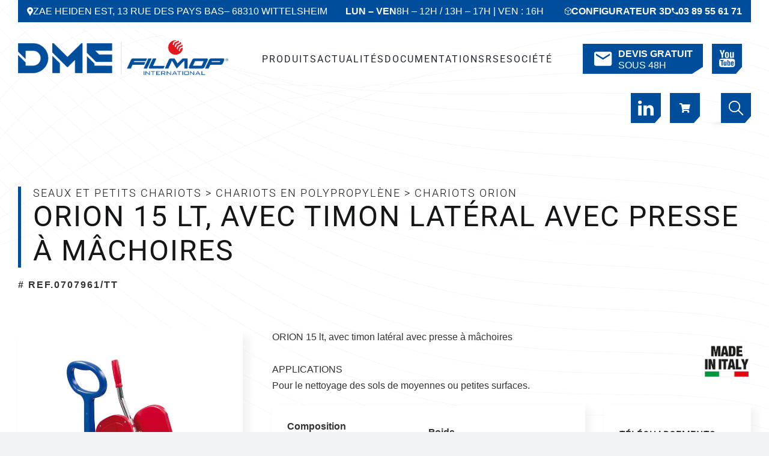

--- FILE ---
content_type: text/html
request_url: https://dme.fr/maps.html
body_size: 1040
content:
<!DOCTYPE html>
<html lang="en">
<head>
	<meta charset="utf-8">
	<title>OpenStreetMap &amp; OpenLayers - Marker Example</title>
	<meta http-equiv="Content-Type" content="text/html; charset=UTF-8" />
	<link rel="stylesheet" href="https://openlayers.org/en/v4.6.5/css/ol.css" type="text/css">
	<script src="https://openlayers.org/en/v4.6.5/build/ol.js" type="text/javascript"></script>
	<style type="text/css">
		.ol-zoom, .ol-control{
			display: none;
		}

		body{
			margin:0;
		}

	</style>
  
  <script>
/* OSM & OL example code provided by https://mediarealm.com.au/ */
var map;
// var mapLat = 47.717940004027994;
// var mapLng =  7.349366184746974 ;
var mapLat = 47.774027124517204;
var mapLng =   7.230996276154886;
var mapDefaultZoom = 7;
function initialize_map() {
map = new ol.Map({
target: "map",
layers: [
new ol.layer.Tile({
source: new ol.source.OSM({
url: "https://api.mapbox.com/styles/v1/mapbox/streets-v11/tiles/256/{z}/{x}/{y}?access_token=pk.eyJ1IjoicGFnaXl2YW5uIiwiYSI6ImNrNzZlMW4wbjA5dDIzZnBiaHNwMmxrZzMifQ.7u4YcmDG0Z2YjBt-2n4w5w",
							crossOrigin: null
})
})
],
view: new ol.View({
center: ol.proj.fromLonLat([mapLng, mapLat]),
zoom: mapDefaultZoom
})
});
}
function add_map_point(lat, lng) {
var vectorLayer = new ol.layer.Vector({
source:new ol.source.Vector({
features: [new ol.Feature({
geometry: new ol.geom.Point(ol.proj.transform([parseFloat(lng), parseFloat(lat)], 'EPSG:4326', 'EPSG:3857')),
})]
}),
style: new ol.style.Style({
image: new ol.style.Icon({
anchor: [0.5, 0.5],
size:[40,47],
anchorXUnits: "fraction",
anchorYUnits: "fraction",
src: "https://dme.fr/wp-content/uploads/2023/08/favicon-e1691055658927.png"
})
})
});
map.addLayer(vectorLayer);
}
</script>
</head>
<body onload="initialize_map(); add_map_point(47.774027124517204, 7.230996276154886);">
  <div id="map" style="width: 100%; height: 300px;"></div>
</body>
</html>

--- FILE ---
content_type: text/html; charset=UTF-8
request_url: https://dme.fr/wp-content/themes/Avada-Child-Theme/script/aff_product_tags_sector.php?tag=Tous%20les%20secteurs
body_size: 931
content:

            <div class="product-item post-card">
                <a href="https://dme.fr/produit/puli-scrub-bandeau-a-scratch-en-ultra-microfibr/"><img class="img-product" src="https://dme.fr/wp-content/uploads/2026/01/0803011-PN.jpg"></a>
                <a href="https://dme.fr/produit/puli-scrub-bandeau-a-scratch-en-ultra-microfibr/">
                    <h3 class="title_product fusion-title-heading">PULI-SCRUB &#8211; Bandeau à scratch en ultra-microfibr</h3>
                </a>
                                <div class="add-to-cart-button">
                    <a href="https://dme.fr/produit/puli-scrub-bandeau-a-scratch-en-ultra-microfibr/" class="button add-to-cart"><img src="https://dme.fr/wp-content/uploads/2023/07/cart.svg"></a>                </div>
            </div>

            
            <div class="product-item post-card">
                <a href="https://dme.fr/produit/micro-activa-bandeau-a-scratch-en-ultramicrofibre/"><img class="img-product" src="https://dme.fr/wp-content/uploads/2026/01/0802012-PN.jpg"></a>
                <a href="https://dme.fr/produit/micro-activa-bandeau-a-scratch-en-ultramicrofibre/">
                    <h3 class="title_product fusion-title-heading">MICRO-ACTIVA &#8211; Bandeau à scratch en ultramicrofibre</h3>
                </a>
                                <div class="add-to-cart-button">
                    <a href="https://dme.fr/produit/micro-activa-bandeau-a-scratch-en-ultramicrofibre/" class="button add-to-cart"><img src="https://dme.fr/wp-content/uploads/2023/07/cart.svg"></a>                </div>
            </div>

            
            <div class="product-item post-card">
                <a href="https://dme.fr/produit/alpha-2140/"><img class="img-product" src="https://dme.fr/wp-content/uploads/2026/01/0702140-MA.jpg"></a>
                <a href="https://dme.fr/produit/alpha-2140/">
                    <h3 class="title_product fusion-title-heading">ALPHA 2140</h3>
                </a>
                                <div class="add-to-cart-button">
                    <a href="https://dme.fr/produit/alpha-2140/" class="button add-to-cart"><img src="https://dme.fr/wp-content/uploads/2023/07/cart.svg"></a>                </div>
            </div>

            
            <div class="product-item post-card">
                <a href="https://dme.fr/produit/alpha-equodose-5697/"><img class="img-product" src="https://dme.fr/wp-content/uploads/2026/01/0705397-MA.jpg"></a>
                <a href="https://dme.fr/produit/alpha-equodose-5697/">
                    <h3 class="title_product fusion-title-heading">ALPHA EQUODOSE 5697</h3>
                </a>
                                <div class="add-to-cart-button">
                    <a href="/wp-content/themes/Avada-Child-Theme/script/aff_product_tags_sector.php?tag=Tous+les+secteurs&add-to-cart=9137" class="button add-to-cart"><img src="https://dme.fr/wp-content/uploads/2023/07/cart.svg"></a>                </div>
            </div>

            
            <div class="product-item post-card">
                <a href="https://dme.fr/produit/globo-puli-scrub-frange-a-micro-languettes/"><img class="img-product" src="https://dme.fr/wp-content/uploads/2026/01/07EPN0412K00.jpg"></a>
                <a href="https://dme.fr/produit/globo-puli-scrub-frange-a-micro-languettes/">
                    <h3 class="title_product fusion-title-heading">GLOBO PULI-SCRUB Frange à micro-languettes</h3>
                </a>
                                <div class="add-to-cart-button">
                    <a href="/wp-content/themes/Avada-Child-Theme/script/aff_product_tags_sector.php?tag=Tous+les+secteurs&add-to-cart=9171" class="button add-to-cart"><img src="https://dme.fr/wp-content/uploads/2023/07/cart.svg"></a>                </div>
            </div>

            
            <div class="product-item post-card">
                <a href="https://dme.fr/produit/manche-telescopique-ergonomique-ergoswing-support-avec-systeme-scrach/"><img class="img-product" src="https://dme.fr/wp-content/uploads/2026/01/07304505959.jpg"></a>
                <a href="https://dme.fr/produit/manche-telescopique-ergonomique-ergoswing-support-avec-systeme-scrach/">
                    <h3 class="title_product fusion-title-heading">Manche télescopique ergonomique ErgoSwing, Support avec système scrach</h3>
                </a>
                <div class="div-nouveaute">NEW</div>                <div class="add-to-cart-button">
                    <a href="/wp-content/themes/Avada-Child-Theme/script/aff_product_tags_sector.php?tag=Tous+les+secteurs&add-to-cart=9191" class="button add-to-cart"><img src="https://dme.fr/wp-content/uploads/2023/07/cart.svg"></a>                </div>
            </div>

            
            <div class="product-item post-card">
                <a href="https://dme.fr/produit/manche-telescopique-ergonomique-et-support-globo-40cm/"><img class="img-product" src="https://dme.fr/wp-content/uploads/2024/09/0730401809-scaled.jpg"></a>
                <a href="https://dme.fr/produit/manche-telescopique-ergonomique-et-support-globo-40cm/">
                    <h3 class="title_product fusion-title-heading">Manche télescopique ergonomique et support Globo 40cm</h3>
                </a>
                <div class="div-nouveaute">NEW</div>                <div class="add-to-cart-button">
                    <a href="/wp-content/themes/Avada-Child-Theme/script/aff_product_tags_sector.php?tag=Tous+les+secteurs&add-to-cart=9207" class="button add-to-cart"><img src="https://dme.fr/wp-content/uploads/2023/07/cart.svg"></a>                </div>
            </div>

            
            <div class="product-item post-card">
                <a href="https://dme.fr/produit/onefred-2x15-lt-avec-timon-lateral-cassette-porte-objets-et-presse-boost/"><img class="img-product" src="https://dme.fr/wp-content/uploads/2024/09/0700030GBC.jpg"></a>
                <a href="https://dme.fr/produit/onefred-2x15-lt-avec-timon-lateral-cassette-porte-objets-et-presse-boost/">
                    <h3 class="title_product fusion-title-heading">ONEFRED 2&#215;15 lt avec timon latéral, cassette porte-objets et presse Boost</h3>
                </a>
                                <div class="add-to-cart-button">
                    <a href="https://dme.fr/produit/onefred-2x15-lt-avec-timon-lateral-cassette-porte-objets-et-presse-boost/" class="button add-to-cart"><img src="https://dme.fr/wp-content/uploads/2023/07/cart.svg"></a>                </div>
            </div>

            
            <div class="product-item post-card">
                <a href="https://dme.fr/produit/manche-telescopique-ergonomique-et-support-globo-40cm-2/"><img class="img-product" src="https://dme.fr/wp-content/uploads/2026/01/07304001809-scaled.jpg"></a>
                <a href="https://dme.fr/produit/manche-telescopique-ergonomique-et-support-globo-40cm-2/">
                    <h3 class="title_product fusion-title-heading">Manche télescopique ergonomique et support Globo 40cm</h3>
                </a>
                <div class="div-nouveaute">NEW</div>                <div class="add-to-cart-button">
                    <a href="/wp-content/themes/Avada-Child-Theme/script/aff_product_tags_sector.php?tag=Tous+les+secteurs&add-to-cart=17694" class="button add-to-cart"><img src="https://dme.fr/wp-content/uploads/2023/07/cart.svg"></a>                </div>
            </div>

            

--- FILE ---
content_type: text/html; charset=UTF-8
request_url: https://dme.fr/wp-content/themes/Avada-Child-Theme/script/get_variations_meta.php?variation_id=9532
body_size: 1062
content:
<div class='informations-product'><div><img src='http://dme.fr/wp-content/uploads/2023/07/composition.svg'><span> <span class='name-info'><strong>Composition</strong></span>Copolymère de polypropylène PSV</span></div><div><img src='http://dme.fr/wp-content/uploads/2023/07/poids.svg'><span> <span class='name-info'><strong>Poids</strong></span>7,36 kg</span></div><div><img src='http://dme.fr/wp-content/uploads/2023/07/Dimensions.svg'><span> <span class='name-info'><strong>Dimensions</strong></span> 53 x 42 x 93 cm</span></div><div class='list-download-name'><div><a href='https://cloud-dme.fr/api/public/dl/49mjlUpL/0707961-TT.pdf?inline=true' target='_blank'><img src='http://dme.fr/wp-content/uploads/2023/07/download.svg'>FICHE TECHNIQUE 0707961/TT</a></div></div><div class='label-product'>ecobox, latexfree, tout, empreintecarbone, madeinitalie</div><br><div class='reference-product'>0707961/TT</div><br><div class='product-short-description'>ORION 15 lt, avec timon latéral avec presse à mâchoires<br>
<br>APPLICATIONS<br>Pour le nettoyage des sols de moyennes ou petites surfaces.</div><br><div class='product-description'><p>Produit en copolymère de polypropylène : léger, résistant aux chocs, à une utilisation fréquente et à basse température. Châssis monobloc : solide, facile à nettoyer. Équipé d’un compartiment de rangement arrière pour flacons et outils divers. Inclut un seau de 15 litres gradué à l'intérieur et une presse à mâchoires, idéale pour les systèmes de lavage avec mop et franges Speedy. Timon ergonomique pour faciliter la conduite et les opérations de rinçage et d’essorage. Option : cassette porte-objets. </p>
<p><b>Avantages</b> : Sans latex, respectueux des allergies.<br />
<b>Origine</b> : Fabrication 100 % italienne par FILMOP.</p>
<p></b>LISTE DES COMPOSANTS</b> <br />
0707004/R : Presse à mâchoires, rouge (1 pce) <br />
0707963 : Timon latéral en polypropylène pour chariot Orion et Fred (1 pce) <br />
0708108/R : Seau en polypropylène 15 lt, rouge (1 pce) <br />
0708335 : Châssis en polypropylène avec roues ø 80 mm, pour Orion et Vega (1 pce) <br />
0760295 : Rehausse seau 15 lt, pour chariot Orion (1 pce)</p>
</div><br><div class='product-marque'> Marque : FILMOP</div><br><div class='value-images'>https://dme.fr/wp-content/uploads/2024/09/0707961-TT.jpg,</div><br>

--- FILE ---
content_type: image/svg+xml
request_url: https://dme.fr/wp-content/uploads/2023/07/linkedin.svg
body_size: 914
content:
<?xml version="1.0" encoding="UTF-8"?> <svg xmlns="http://www.w3.org/2000/svg" width="26" height="26" viewBox="0 0 26 26" fill="none"><g clip-path="url(#clip0_339_327)"><path fill-rule="evenodd" clip-rule="evenodd" d="M5.91622 25.4017V8.66603H0.354199V25.4017H5.91622V25.4017ZM3.13579 6.38189C5.07477 6.38189 6.28261 5.0957 6.28261 3.48974C6.24594 1.84808 5.07477 0.598206 3.17215 0.598206C1.26923 0.598256 0.0253906 1.84814 0.0253906 3.48979C0.0253906 5.09575 1.23256 6.38194 3.09918 6.38194L3.13579 6.38189ZM8.99458 25.4017C8.99458 25.4017 9.06755 10.2363 8.99458 8.66608H14.5575V11.0931H14.5205C15.252 9.95105 16.5698 8.27308 19.5702 8.27308C23.2308 8.27308 25.9746 10.665 25.9746 15.8056V25.4018H20.4126V16.4487C20.4126 14.199 19.6078 12.6639 17.5944 12.6639C16.058 12.6639 15.1425 13.6988 14.7404 14.6992C14.5933 15.0553 14.5575 15.5554 14.5575 16.0556V25.4017H8.99458Z" fill="white"></path></g><defs><clipPath id="clip0_339_327"><rect width="26" height="26" fill="white"></rect></clipPath></defs></svg> 

--- FILE ---
content_type: image/svg+xml
request_url: https://dme.fr/wp-content/uploads/2023/07/localisation-white.svg
body_size: 599
content:
<?xml version="1.0" encoding="UTF-8"?> <svg xmlns="http://www.w3.org/2000/svg" width="10" height="14" viewBox="0 0 10 14" fill="none"><path d="M5 0C2.23571 0 0 2.191 0 4.9C0 6.118 0.357143 7.259 1.00714 8.288C1.68571 9.366 2.57857 10.29 3.26429 11.368C3.6 11.893 3.84286 12.383 4.1 12.95C4.28571 13.335 4.43571 14 5 14C5.56429 14 5.71429 13.335 5.89286 12.95C6.15714 12.383 6.39286 11.893 6.72857 11.368C7.41429 10.297 8.30714 9.373 8.98571 8.288C9.64286 7.259 10 6.118 10 4.9C10 2.191 7.76429 0 5 0ZM5 6.825C4.01429 6.825 3.21429 6.041 3.21429 5.075C3.21429 4.109 4.01429 3.325 5 3.325C5.98571 3.325 6.78571 4.109 6.78571 5.075C6.78571 6.041 5.98571 6.825 5 6.825Z" fill="white"></path></svg> 

--- FILE ---
content_type: image/svg+xml
request_url: https://dme.fr/wp-content/uploads/2023/08/telephone.svg
body_size: 542
content:
<?xml version="1.0" encoding="UTF-8"?> <svg xmlns="http://www.w3.org/2000/svg" width="23" height="23" viewBox="0 0 23 23" fill="none"><path id="Vector" d="M4.62556 9.95389C6.46556 13.57 9.43 16.5217 13.0461 18.3744L15.8572 15.5633C16.2022 15.2183 16.7133 15.1033 17.1606 15.2567C18.5917 15.7294 20.1378 15.985 21.7222 15.985C22.425 15.985 23 16.56 23 17.2628V21.7222C23 22.425 22.425 23 21.7222 23C9.72389 23 0 13.2761 0 1.27778C0 0.575 0.575 0 1.27778 0H5.75C6.45278 0 7.02778 0.575 7.02778 1.27778C7.02778 2.875 7.28333 4.40833 7.75611 5.83944C7.89667 6.28667 7.79444 6.785 7.43667 7.14278L4.62556 9.95389Z" fill="white"></path></svg> 

--- FILE ---
content_type: image/svg+xml
request_url: https://dme.fr/wp-content/uploads/2023/07/Fond-header-2-2.svg
body_size: 27105
content:
<?xml version="1.0" encoding="UTF-8"?> <svg xmlns="http://www.w3.org/2000/svg" xmlns:xlink="http://www.w3.org/1999/xlink" version="1.1" id="Calque_1" x="0px" y="0px" viewBox="0 0 1920 1163.9" style="enable-background:new 0 0 1920 1163.9;" xml:space="preserve"> <style type="text/css"> .st0{opacity:0.1;fill:#808080;enable-background:new ;} </style> <path class="st0" d="M-151.1-147.1c11.6-4.6,23.8-7.4,36.6-8.4c-10.3-11.4-20.7-22.9-31.1-34.6c-17.7-5.9-34.1-8.2-49.3-7.2 C-180.3-180.2-165.6-163.4-151.1-147.1z M-67.8-105.9c11.4-3.8,23.4-6.2,35.9-7.3c-11.6-12.1-23.3-24.4-35.2-36.9 c-16.1-4-31.2-5.4-45.6-4.6C-97.7-138.1-82.7-121.8-67.8-105.9z M-100.6-90.8c10.2-6.2,20.8-11.2,31.9-14.9 c-14.9-16-30-32.3-45.1-49c-12.9,0.9-25.1,3.7-36.8,8.3C-133.8-127.4-117.2-108.9-100.6-90.8z M-130.1-68.8 c9.2-8.2,18.8-15.4,28.8-21.5c-16.6-18.2-33.2-36.8-50-55.7c-10.9,4.4-21.3,10.3-31.1,17.7C-164.9-108-147.4-88.2-130.1-68.8z M16.5-64.8C27.6-68,39.1-70.3,51-71.4c-13.1-12.8-26.2-25.7-39.6-38.9c-14.4-2.5-28.2-3.1-41.4-2.2C-14.4-96.2,1.1-80.4,16.5-64.8z M-16.6-51.9c10.4-5.2,21.1-9.4,32.2-12.7C0-80.2-15.5-96.2-31.2-112.4c-12.5,1-24.5,3.4-36,7.2C-50.2-87.1-33.3-69.2-16.6-51.9z M-47.4-33.2c9.7-7,19.7-13.1,30-18.3C-34.2-68.9-51-86.8-68.1-104.9c-11.1,3.7-21.8,8.7-31.9,14.8C-82.3-70.7-64.8-51.7-47.4-33.2z M-76.1-9.3C-67-17.9-57.7-25.7-48-32.7c-17.4-18.5-35-37.5-52.6-56.9c-10,6-19.6,13.2-28.8,21.4C-111.6-48.1-93.8-28.5-76.1-9.3z M-102.9,19.3c8.4-10.1,17.2-19.4,26.2-28c-17.7-19.2-35.4-38.8-53.4-58.9c-9.1,8.1-17.7,17.2-26.1,27.2 C-138.3-20.1-120.6-0.2-102.9,19.3z M-128,52.1c7.9-11.3,16.1-22.1,24.6-32.1c-17.6-19.4-35.4-39.3-53.3-59.7 c-8.2,9.9-16.2,20.7-23.9,32.2C-162.9,12.8-145.4,32.7-128,52.1z M-151.6,88.7c7.5-12.6,15.2-24.5,23.1-35.9 c-17.4-19.4-34.9-39.3-52.6-59.5C-188.6,4.8-195.9,17-202.9,30C-185.6,50-168.6,69.5-151.6,88.7z M101.9-24 c10.6-2.8,21.4-4.8,32.5-6.1C119.7-43.3,104.9-56.8,90-70.6c-12.8-1.2-25-1.2-37-0.2C69.3-54.8,85.7-39.2,101.9-24z M69-12.7 c10.3-4.4,21-8.1,31.9-10.9c-16.3-15.3-32.6-31-49.1-47c-11.9,1.1-23.4,3.3-34.5,6.5C34.6-46.6,51.9-29.4,69-12.7z M37.4,3.4 c10-5.9,20.2-11.2,30.8-15.7C51-29,33.7-46.3,16.3-63.8C5.2-60.6-5.6-56.3-15.9-51.2C2-32.6,19.8-14.4,37.4,3.4z M7.1,24 c9.6-7.4,19.4-14.1,29.5-20.2C19-13.9,1.2-32.2-16.8-50.8c-10.4,5.2-20.4,11.3-30,18.2C-28.7-13.2-10.7,5.6,7.1,24z M-21.8,48.8 C-12.6,40.1-3.2,32,6.4,24.5C-11.4,6.2-29.4-12.7-47.5-32c-9.7,7-19,14.8-28.1,23.4C-57.5,10.9-39.5,30.1-21.8,48.8z M-49.4,77.6 c8.8-10,17.8-19.4,27-28.2C-40.2,30.7-58.1,11.5-76.2-8.1c-9,8.6-17.7,18-26.2,28C-84.6,39.5-66.9,58.8-49.4,77.6z M-75.7,109.8 c8.4-11.1,17-21.6,25.7-31.6c-17.5-18.7-35.2-38-53-57.6c-8.4,10-16.6,20.7-24.5,32.2C-110.1,72.1-92.8,91.2-75.7,109.8z M-100.8,145.1c8-12,16.2-23.6,24.6-34.7c-17.1-18.6-34.3-37.6-51.7-57c-7.9,11.3-15.6,23.3-23.1,35.8 C-134.1,108.3-117.4,126.9-100.8,145.1z M-124.9,183.4c7.8-12.9,15.6-25.4,23.6-37.5c-16.6-18.2-33.3-36.8-50.1-55.8 c-7.4,12.5-14.7,25.6-21.8,39.2C-157,147.6-140.9,165.7-124.9,183.4z M-148.2,224.1c7.4-13.7,15.1-27.1,22.8-40 c-15.9-17.7-32-35.7-48.2-54.1c-7.1,13.6-13.9,27.6-20.6,42.1C-178.8,189.8-163.4,207.1-148.2,224.1z M188.7,16.5 c9.8-2.4,19.7-4.4,29.8-5.8c-16.6-13.4-33.2-27.2-50-41.5c-10.9-0.3-21.6,0.1-32.1,1.3C153.9-13.7,171.4,1.6,188.7,16.5z M156.6,26.4c10.1-3.8,20.5-7,31-9.6c-17.3-14.9-34.8-30.3-52.4-46c-11.2,1.2-22,3.3-32.7,6C120.8-6.2,138.8,10.3,156.6,26.4z M124.6,40.3c10.2-5.1,20.5-9.7,31.2-13.6c-17.9-16.1-36-32.6-54.1-49.7c-10.9,2.9-21.6,6.5-32,10.9C88.1,5.9,106.4,23.4,124.6,40.3 z M93.1,58.3c10-6.4,20.3-12.2,30.7-17.5c-18.2-17-36.4-34.5-54.9-52.4C58.3-7.1,48-1.9,38,4C56.5,22.6,74.9,40.7,93.1,58.3z M62.5,79.9c9.8-7.6,19.7-14.6,29.9-21.2C74.2,41.2,55.8,23,37.3,4.5c-10.1,6-19.9,12.7-29.6,20.1C26.1,43.5,44.3,62,62.5,79.9z M32.7,105.1c9.5-8.7,19.2-16.9,29-24.7C43.6,62.5,25.5,44,7,25.1c-9.6,7.4-19,15.6-28.2,24.3C-3.1,68.5,14.8,87,32.7,105.1z M3.8,133.5c9.3-9.8,18.7-19,28.2-27.8C14.2,87.6-3.7,69.1-21.8,50c-9.2,8.8-18.2,18.2-27,28.1C-31.1,97.1-13.6,115.4,3.8,133.5z M-24.1,164.8c8.9-10.7,18.1-20.9,27.4-30.7c-17.4-18-34.9-36.4-52.6-55.3c-8.8,10-17.4,20.5-25.7,31.5 C-58,128.9-41,147.1-24.1,164.8z M-51.2,198.9c8.7-11.5,17.5-22.7,26.6-33.4c-16.9-17.8-33.8-35.9-51-54.4 c-8.4,11.1-16.6,22.7-24.6,34.7C-83.8,163.8-67.4,181.6-51.2,198.9z M-77.5,235.1c8.4-12.2,17-24.1,25.8-35.6 c-16.2-17.2-32.6-35-49-53.1c-8.1,12.1-15.9,24.6-23.7,37.5C-108.7,201.4-93,218.4-77.5,235.1z M-103.1,273.7 c8.2-12.9,16.7-25.5,25.1-37.8c-15.5-16.7-31.1-33.8-46.8-51.1c-7.8,12.9-15.3,26.3-22.8,40C-132.6,241.4-117.8,257.7-103.1,273.7z M-128.2,314.2c8.1-13.5,16.3-26.8,24.6-39.8c-14.7-16-29.5-32.3-44.5-48.9c-7.4,13.8-14.8,27.9-22,42.3 C-156,283.5-142.1,299-128.2,314.2z M277.3,56.3c8.7-2.1,17.5-3.9,26.5-5.3C285,37.5,266.1,23.6,247.1,9.1 c-8.9,0.4-17.8,1.2-26.4,2.3C239.6,26.9,258.5,41.8,277.3,56.3z M246.6,65.2c9.7-3.2,19.7-6.1,29.7-8.6 c-18.8-14.5-37.7-29.5-56.8-45c-10.1,1.3-20.1,3.2-29.9,5.6C208.7,33.7,227.7,49.7,246.6,65.2z M214.5,77.4 c10.2-4.4,20.6-8.4,31.1-12c-18.9-15.4-37.9-31.5-57.1-48c-10.6,2.6-20.9,5.8-31.1,9.6C176.6,44.3,195.6,61.2,214.5,77.4z M182.1,93.2c10.3-5.6,20.8-10.7,31.5-15.3c-18.9-16.3-38-33.1-57.2-50.4c-10.6,4-21,8.5-31.2,13.6 C144.4,58.9,163.4,76.3,182.1,93.2z M149.9,112.2c10.3-6.7,20.8-12.9,31.4-18.7c-18.8-16.9-37.8-34.2-56.9-52.2 c-10.5,5.2-20.7,11.1-30.7,17.5C112.7,77.2,131.4,94.9,149.9,112.2z M118.2,134.4c10.2-7.6,20.5-14.9,31-21.7 c-18.6-17.2-37.3-35-56.2-53.3c-10.2,6.5-20.1,13.5-29.9,21.2C81.6,99,100,116.9,118.2,134.4z M87,159.5c10-8.6,20.2-16.8,30.5-24.6 c-18.3-17.4-36.6-35.4-55.2-53.8c-9.9,7.7-19.5,15.9-29.1,24.7C51.3,124.1,69.3,142.1,87,159.5z M56.5,187.2 c9.8-9.4,19.7-18.5,29.9-27.1c-17.8-17.4-35.7-35.4-53.8-53.8c-9.6,8.8-19,18.1-28.2,27.8C22,152.2,39.3,170,56.5,187.2z M26.7,217.4c9.6-10.2,19.3-20.1,29.2-29.6c-17.2-17.2-34.6-35-52.1-53.1c-9.3,9.8-18.4,20.1-27.3,30.7 C-6.6,183.2,10.1,200.5,26.7,217.4z M-2.6,249.9c9.4-10.9,19.1-21.5,28.7-31.8c-16.6-17-33.3-34.2-50.1-52 c-9,10.8-17.9,21.8-26.6,33.3C-34.5,216.6-18.5,233.4-2.6,249.9z M-31.3,284.2c9.2-11.5,18.6-22.8,28.1-33.8 C-19.1,234-35,217.3-51.2,200c-8.7,11.6-17.3,23.5-25.8,35.7C-61.6,252.3-46.4,268.5-31.3,284.2z M-59.5,320.5 c9.1-12.1,18.3-23.9,27.7-35.5c-15.1-15.8-30.2-32-45.5-48.4c-8.5,12.3-16.8,24.9-25.1,37.8C-88.1,290-73.8,305.4-59.5,320.5z M-87.4,358.3c9-12.5,18.2-24.9,27.4-37.1c-14.2-15-28.5-30.4-43-46c-8.3,13-16.5,26.2-24.6,39.8C-114.1,329.6-100.8,344-87.4,358.3 z M368.5,95c7.4-1.8,14.7-3.3,22.1-4.8c-21.5-13.1-43.2-26.9-65.1-41.3c-6.6,0.6-13.1,1.5-19.6,2.5C327,66.6,347.9,81.1,368.5,95z M339.5,102.9c9.2-2.8,18.5-5.4,27.9-7.7c-20.6-13.9-41.6-28.5-62.6-43.7c-9,1.5-17.8,3.2-26.5,5.4 C298.8,72.9,319.2,88.2,339.5,102.9z M307.8,114.1c10.1-3.9,20.4-7.5,30.8-10.8c-20.3-14.8-40.8-30.1-61.4-46.1 c-10.1,2.5-20,5.3-29.8,8.6C267.6,82.4,287.8,98.6,307.8,114.1z M274.8,128.1c10.5-4.9,21.2-9.5,32-13.7 c-19.9-15.5-40.1-31.6-60.4-48.3c-10.6,3.5-20.9,7.5-31.2,11.9C235.2,95.3,255.1,112,274.8,128.1z M241.3,145.1 c10.8-5.9,21.6-11.5,32.6-16.6c-19.6-16.2-39.5-32.8-59.5-50.1c-10.7,4.7-21.2,9.8-31.6,15.3C202.5,111.4,222,128.6,241.3,145.1z M207.8,164.9c10.8-6.8,21.7-13.2,32.7-19.3c-19.3-16.6-38.8-33.7-58.4-51.4c-10.6,5.8-21.1,12-31.4,18.7 C169.9,130.7,188.9,148.1,207.8,164.9z M174.4,187.2c10.8-7.6,21.6-14.9,32.6-21.8c-18.9-16.8-37.9-34.2-57.1-52 c-10.5,6.8-20.8,14-31,21.7C137.6,152.9,156.1,170.4,174.4,187.2z M141.6,211.9c10.6-8.4,21.3-16.5,32.2-24.2 c-18.4-16.8-36.9-34.3-55.6-52.2c-10.3,7.8-20.5,16-30.5,24.6C105.8,177.9,123.8,195.1,141.6,211.9z M108.9,238.8 c10.5-9.1,21.2-17.9,31.9-26.4c-17.8-16.8-35.7-34-53.8-51.8c-10.1,8.7-20,17.8-29.8,27.2C74.6,205.2,91.8,222.2,108.9,238.8z M76.8,267.7c10.4-9.7,20.9-19.2,31.5-28.4c-17.1-16.6-34.4-33.5-51.8-50.9c-9.9,9.5-19.6,19.4-29.2,29.6 C44,234.9,60.4,251.6,76.8,267.7z M45,298.4c10.2-10.2,20.6-20.3,31.1-30.1c-16.4-16.1-32.8-32.7-49.4-49.6 C17,229,7.4,239.6-2.1,250.5C13.8,266.8,29.5,282.8,45,298.4z M13.6,330.8C23.8,320,34.1,309.4,44.5,299 c-15.6-15.6-31.2-31.5-47.1-47.9c-9.5,11-18.9,22.2-28.1,33.8C-15.8,300.5-1,315.8,13.6,330.8z M-17.4,364.5 c10.1-11.2,20.2-22.3,30.5-33.1c-14.7-15-29.5-30.2-44.3-45.8c-9.3,11.6-18.5,23.5-27.7,35.6C-45,335.9-31.1,350.4-17.4,364.5z M-48.3,399.6c10-11.6,20.1-23.1,30.3-34.5c-13.8-14.2-27.5-28.6-41.5-43.4c-9.2,12.2-18.3,24.5-27.3,37.1 C-73.9,372.8-61,386.2-48.3,399.6z M463.7,132.1c5.5-1.4,11.1-2.7,16.8-3.9c-25.2-12.3-50.7-25.4-76.4-39.4c-3.7,0.6-7.4,1.2-11,1.9 C416.9,105.2,440.4,118.9,463.7,132.1z M436.8,139.4c8.5-2.5,17.1-4.9,25.7-7c-23.4-13.1-46.9-26.9-70.7-41.5 c-7.5,1.4-14.9,3-22.3,4.8C392.1,110.9,414.6,125.5,436.8,139.4z M405.5,149.6c10-3.6,20-6.9,30.2-9.9 c-22.2-13.9-44.7-28.5-67.4-43.8c-9.4,2.3-18.8,4.8-28,7.7C362.3,119.6,384,134.9,405.5,149.6z M371.9,162.5 c10.8-4.4,21.6-8.6,32.6-12.6c-21.5-14.6-43.2-30-65.1-46c-10.4,3.2-20.6,6.8-30.8,10.8C329.9,131.2,351,147.2,371.9,162.5z M337.1,177.9c11.1-5.3,22.4-10.3,33.8-15.1c-20.9-15.3-42-31.3-63.3-47.9c-10.9,4.2-21.5,8.8-32.1,13.7 C296.2,145.8,316.8,162.2,337.1,177.9z M302,195.9c11.3-6.1,22.8-12,34.3-17.5c-20.3-15.8-40.9-32.2-61.6-49.2 c-11,5.1-21.9,10.7-32.6,16.6C262.1,163,282.1,179.8,302,195.9z M266.5,216.1c11.5-6.9,23-13.4,34.6-19.7 c-19.8-16.2-39.8-32.9-59.9-50.2c-11.1,6.1-21.9,12.5-32.8,19.3C227.9,182.9,247.4,199.8,266.5,216.1z M231.2,238.2 c11.4-7.5,22.9-14.8,34.5-21.8c-19.2-16.3-38.5-33.1-58.1-50.6c-11,6.9-21.8,14.2-32.6,21.9C194,205.1,212.6,221.9,231.2,238.2z M196,262.4c11.4-8.1,22.9-16,34.4-23.6c-18.6-16.3-37.2-33.1-56.1-50.4c-10.9,7.8-21.6,15.8-32.2,24.1 C160.2,229.6,178.2,246.2,196,262.4z M161.1,288.2c11.3-8.6,22.7-17.1,34.2-25.4c-17.8-16.1-35.8-32.8-53.8-49.9 c-10.8,8.5-21.4,17.3-31.9,26.4C126.9,256.1,144.1,272.4,161.1,288.2z M126.3,315.8c11.2-9.2,22.6-18.2,34.1-27 c-17-15.8-34.1-32.1-51.4-48.8c-10.6,9.1-21.1,18.6-31.5,28.4C93.8,284.5,110.2,300.4,126.3,315.8z M91.8,344.6 c11.2-9.6,22.5-19.1,33.8-28.3c-16.2-15.4-32.5-31.2-48.9-47.4C66.3,278.7,56,288.8,45.6,299C61.2,314.5,76.6,329.8,91.8,344.6z M57.5,374.8c11.1-10,22.4-19.9,33.7-29.6c-15.2-14.9-30.6-30-46.1-45.5c-10.3,10.4-20.7,21-30.8,31.8 C28.8,346.1,43.1,360.6,57.5,374.8z M23.3,406c11.1-10.3,22.3-20.5,33.5-30.7c-14.3-14.1-28.7-28.6-43.1-43.4 C3.4,342.7-6.7,353.8-16.8,365C-3.4,379,10,392.6,23.3,406z M-10.8,438.2c11.1-10.6,22.2-21.2,33.5-31.6 c-13.3-13.4-26.7-27-40.1-40.9c-10.2,11.4-20.3,22.9-30.3,34.5C-35.3,413.1-23,425.8-10.8,438.2z M577.2,171.4 c23.5,5.8,46.7,11,69.8,15.8c-52.3-16-105.7-34.9-160.2-57C517.3,145.1,547.5,158.8,577.2,171.4z M540.6,173.2 c6.8-2,13.6-3.9,20.5-5.8l0.1-0.1l0.1,0.1c3.5,0.9,7,1.8,10.6,2.7c-29.6-12.8-59.7-26.5-90.1-41.4c-5.6,1.2-11.3,2.6-16.9,3.9 C490.4,147,515.7,160.5,540.6,173.2z M509.5,183c9.9-3.4,19.8-6.4,29.9-9.4c-25-12.7-50.3-26.2-75.8-40.6 c-8.6,2.2-17.2,4.5-25.8,7.1C462,155.1,485.9,169.4,509.5,183z M475.1,195.4c11-4.2,22.1-8.2,33.3-12c-23.6-13.6-47.5-27.9-71.8-43 c-10.2,3-20.3,6.3-30.3,9.8C429.5,165.9,452.5,181,475.1,195.4z M439,209.9c11.6-4.9,23.3-9.7,35.1-14.2 c-22.6-14.4-45.6-29.4-68.7-45.2c-11,3.9-21.9,8.1-32.6,12.6C395,179.4,417.1,195,439,209.9z M401.8,226.6 c12-5.6,24.1-11.1,36.2-16.3c-21.9-14.9-43.9-30.5-66.2-46.9c-11.4,4.8-22.6,9.8-33.8,15.1C359.5,195.2,380.8,211.3,401.8,226.6z M364.2,245.2c12.1-6.3,24.4-12.4,36.6-18.1c-21-15.4-42.4-31.5-63.8-48.1c-11.6,5.5-23,11.4-34.4,17.4 C323.4,213.4,344,229.6,364.2,245.2z M326.4,265.6c12.2-6.9,24.6-13.5,37-19.9c-20.3-15.6-40.8-31.9-61.5-48.8 c-11.6,6.3-23.2,12.9-34.6,19.7C287.1,233.6,306.9,249.9,326.4,265.6z M288.6,287.6c12.2-7.4,24.6-14.5,37-21.5 c-19.6-15.8-39.2-32.1-59.2-49c-11.6,6.9-23.1,14.2-34.5,21.8C251,255.6,269.9,271.9,288.6,287.6z M250.8,311 c12.2-7.8,24.6-15.5,37-23c-18.7-15.7-37.6-32-56.7-48.7c-11.6,7.6-23.1,15.6-34.5,23.7C214.9,279.5,232.9,295.5,250.8,311z M213.1,335.8c12.2-8.2,24.6-16.3,37.1-24.3c-17.9-15.5-35.9-31.5-54.1-48c-11.5,8.2-22.9,16.6-34.2,25.4 C178.9,304.9,196.1,320.6,213.1,335.8z M175.4,361.6c12.2-8.6,24.5-17,36.9-25.4c-16.9-15.1-34.1-30.9-51.2-46.9 c-11.4,8.8-22.8,17.8-34.1,26.9C143.2,331.9,159.4,346.9,175.4,361.6z M137.8,388.6c12.2-8.9,24.5-17.8,36.9-26.5 c-16.1-14.8-32.1-29.8-48.4-45.3c-11.3,9.2-22.6,18.7-33.8,28.3C107.7,360,122.8,374.5,137.8,388.6z M100.2,416.5 c12.2-9.2,24.6-18.4,36.9-27.4c-15-14.1-30.1-28.6-45.3-43.4c-11.3,9.8-22.5,19.6-33.7,29.6C72.2,389.4,86.2,403.1,100.2,416.5z M62.6,445.1c12.2-9.4,24.5-18.8,36.9-28.1c-13.9-13.4-27.9-27.1-42-41c-11.2,10.1-22.5,20.4-33.6,30.7 C36.9,419.7,49.8,432.5,62.6,445.1z M25,474.4c12.2-9.6,24.5-19.2,36.9-28.8c-12.8-12.5-25.7-25.4-38.7-38.4 c-11.2,10.4-22.4,21-33.5,31.6C1.6,450.9,13.4,462.8,25,474.4z M740.8,212.4c19.6,0.6,39.1,1,58.4,1.2 c-43.9-5.7-88.5-12.9-133.8-21.8C690.8,199.4,716,206.2,740.8,212.4z M673.7,209.5c21.1,1.2,42.1,2.1,63,2.9 c-26.6-6.8-53.5-14.2-80.7-22.4c-24.4-4.9-49-10.4-73.8-16.4C613.1,186.6,643.6,198.6,673.7,209.5z M622.8,212.7 c5.6-1.8,11.2-3.6,16.7-5.4l0,0h0.1c10.3,0.8,20.6,1.4,30.9,2.1c-30.8-11.2-62-23.6-93.7-37.1c-5.2-1.3-10.5-2.6-15.8-3.9 c-6.5,1.8-13,3.5-19.4,5.4C569.2,187.6,596.2,200.6,622.8,212.7z M586.8,225.2c11.6-4.2,23.2-8.2,34.8-12.1 c-26.7-12.1-53.7-25.1-81.1-39c-10,3-20,6.1-30,9.5C536.2,198.4,561.7,212.2,586.8,225.2z M548.5,239.9c12.3-4.9,24.8-9.7,37.2-14.2 c-25.1-13-50.5-26.9-76.2-41.7c-11.2,3.8-22.4,7.8-33.5,12C500.5,211.4,524.6,226,548.5,239.9z M509,256.1 c12.8-5.4,25.5-10.8,38.4-15.9c-23.9-13.9-48-28.5-72.4-43.9c-11.8,4.5-23.5,9.2-35.2,14.2C463.1,226.5,486.2,241.7,509,256.1z M468.9,274c13-6,26.1-11.8,39.1-17.5c-22.8-14.4-45.8-29.7-69.2-45.6c-12.1,5.2-24.2,10.7-36.2,16.3C425,243.6,447,259.1,468.9,274 z M428.4,293.2c13.1-6.5,26.3-12.7,39.6-18.9c-21.9-14.9-44-30.4-66.3-46.8c-12.3,5.9-24.6,11.9-36.7,18.2 C386.4,262.3,407.5,278.1,428.4,293.2z M387.7,313.8c13.2-6.9,26.5-13.5,39.8-20.1c-20.9-15.1-42-30.9-63.4-47.4 c-12.4,6.4-24.8,13.1-37,20C347.5,282.7,367.7,298.5,387.7,313.8z M346.9,335.4c13.2-7.2,26.6-14.2,40-21.1 c-20-15.2-40.1-31.1-60.5-47.5c-12.4,6.9-24.8,14.1-37,21.5C308.7,304.5,327.9,320.2,346.9,335.4z M306,358 c13.3-7.5,26.6-14.9,40-22.2c-19-15.1-38.1-30.9-57.5-47.1c-12.5,7.5-24.8,15.1-37.1,23C269.9,327.5,288,343,306,358z M265.1,381.4 c13.3-7.8,26.6-15.4,40.1-23c-18-14.9-36.2-30.4-54.5-46.3c-12.4,7.9-24.8,16-37.1,24.3C231,351.9,248.1,366.8,265.1,381.4z M224.2,405.7c13.4-8,26.8-16,40.2-23.8c-17-14.6-34.1-29.5-51.4-45c-12.4,8.3-24.6,16.8-36.9,25.4 C192.2,377.1,208.3,391.6,224.2,405.7z M183.1,430.6c13.3-8.2,26.8-16.4,40.3-24.5c-15.9-14.1-31.9-28.5-48-43.4 c-12.4,8.7-24.7,17.5-36.9,26.5C153.4,403.3,168.4,417.1,183.1,430.6z M141.9,456c13.4-8.3,26.9-16.7,40.5-25 c-14.8-13.4-29.6-27.2-44.6-41.3c-12.4,9-24.7,18.2-36.9,27.4C114.6,430.4,128.3,443.4,141.9,456z M100.7,481.9 c13.4-8.4,26.9-16.9,40.5-25.4c-13.6-12.7-27.2-25.6-41-38.9c-12.4,9.3-24.7,18.7-36.9,28.1C75.8,458,88.2,470.1,100.7,481.9z M59.1,508.1c13.5-8.6,27.1-17.1,40.8-25.7c-12.4-11.8-24.8-23.9-37.3-36.1c-12.4,9.6-24.7,19.2-36.9,28.8 C36.9,486.2,48,497.2,59.1,508.1z M878.5,221.6c16.6-2.9,33.2-5.7,49.8-8.6c-37.7,1.1-75.8,1.8-114.3,1.6 C835.7,217.2,857.2,219.6,878.5,221.6z M822,231.1c17.8-2.9,35.5-5.9,53.1-8.9c-22.7-2.2-45.6-4.7-68.6-7.6 c-20.5-0.2-41-0.5-61.6-1.1C770.9,219.9,796.6,225.8,822,231.1z M765.1,240.1c18.2-2.8,36.4-5.7,54.6-8.7 c-26-5.4-52.3-11.4-78.9-18.1c-21.2-0.7-42.7-1.6-64.2-2.8C706.5,221.4,736,231.1,765.1,240.1z M710.7,249.8 c2.5-0.9,4.9-1.8,7.4-2.7h0.1l0,0c15-2.2,30-4.4,45-6.7c-29.5-9-59.4-19-89.6-30c-11.2-0.6-22.5-1.4-33.8-2.2 c-5.2,1.7-10.5,3.4-15.7,5.1C653.3,226.4,682.2,238.6,710.7,249.8z M668.8,265.6c13.5-5.2,27-10.4,40.6-15.4 c-28.5-11.2-57.4-23.4-86.6-36.6c-11.7,3.9-23.4,8-35,12.2C615.2,240,642.2,253.2,668.8,265.6z M626,282.7 c13.8-5.7,27.8-11.2,41.7-16.7c-26.7-12.3-53.7-25.6-81-39.8c-12.5,4.6-24.9,9.3-37.3,14.2C575.2,255.4,600.8,269.5,626,282.7z M582.6,300.9c14.1-6,28.2-12,42.4-17.8c-25.2-13.2-50.7-27.3-76.5-42.3c-12.9,5.1-25.7,10.4-38.5,15.9 C534.5,272.2,558.7,287,582.6,300.9z M538.8,320c14.2-6.3,28.5-12.6,42.8-18.7c-23.9-13.9-48.1-28.6-72.6-44.1 c-13.1,5.6-26.2,11.5-39.2,17.5C493,290.5,516.1,305.6,538.8,320z M494.9,339.9c14.3-6.6,28.6-13.1,43.1-19.5 c-22.8-14.4-45.8-29.5-69.1-45.4c-13.2,6.1-26.5,12.4-39.6,18.9C451.4,309.9,473.2,325.2,494.9,339.9z M450.7,360.5 c14.3-6.8,28.8-13.6,43.2-20.2c-21.6-14.6-43.5-30-65.6-46c-13.3,6.6-26.6,13.2-39.9,20.1C409.4,330.4,430.2,345.7,450.7,360.5z M406.4,381.6c14.4-7,28.9-13.9,43.4-20.8c-20.5-14.7-41.2-30.1-62.2-46.1c-13.4,6.9-26.7,14-40,21.2 C367.5,351.8,387,367,406.4,381.6z M362,403.4c14.5-7.1,29-14.2,43.5-21.3c-19.3-14.6-38.9-29.8-58.8-45.6 c-13.4,7.2-26.8,14.6-40,22.1C325.4,374,343.8,389,362,403.4z M317.5,425.5c14.5-7.2,29.1-14.5,43.7-21.7 C343,389.4,324.5,374.5,306,359c-13.5,7.6-26.8,15.2-40.1,23C283.2,396.9,300.4,411.5,317.5,425.5z M272.8,448 c14.6-7.4,29.2-14.7,43.9-22.1c-17-14-34.2-28.5-51.5-43.4c-13.5,7.9-26.9,15.8-40.2,23.8C240.9,420.5,256.9,434.5,272.8,448z M227.8,470.7c14.6-7.4,29.3-14.9,44.1-22.3c-15.8-13.4-31.8-27.4-47.8-41.6c-13.5,8.1-27,16.2-40.3,24.5 C198.6,444.6,213.2,457.9,227.8,470.7z M182.7,493.5c10.2-5.1,20.4-10.3,30.6-15.5l13.7-6.9c-14.6-12.8-29.2-26-44-39.5 c-13.6,8.3-27,16.6-40.4,25C156.1,469.2,169.4,481.5,182.7,493.5z M137.2,516.5c14.8-7.5,29.7-15,44.6-22.5 c-13.2-12-26.6-24.3-40.1-36.8c-13.6,8.4-27.1,16.9-40.5,25.4C113.3,494,125.3,505.4,137.2,516.5z M91.5,539.3 c15-7.4,29.9-14.9,45-22.4c-11.9-11.1-23.8-22.4-35.9-33.9c-13.7,8.6-27.2,17.1-40.8,25.7C70.4,519,81,529.3,91.5,539.3z M996.8,209.4c14.4-5.2,28.8-10.3,43.2-15.3c-9.3,1.6-18.6,3.3-27.9,4.9c-23.7,4.2-47.5,8.4-71.5,12.6 C959.5,211.1,978.2,210.3,996.8,209.4z M948.5,227.2c15.2-5.7,30.4-11.3,45.5-16.8c-19.8,0.9-39.6,1.7-59.5,2.4 c-17.5,3.1-35,6.1-52.7,9.1C904.2,224,926.5,225.8,948.5,227.2z M900.3,245.6c15.4-6,30.8-11.9,46.2-17.6c-22.5-1.5-45.2-3.3-68-5.5 c-18,3.1-36,6.1-54,9.1C850,236.8,875.3,241.4,900.3,245.6z M852.2,264.5c15.5-6.2,31-12.3,46.5-18.3c-25.3-4.2-50.8-8.9-76.7-14.3 c-18.2,3-36.6,5.9-55,8.8C795.8,249.4,824.2,257.4,852.2,264.5z M804.3,283.8c15.5-6.3,31-12.6,46.5-18.8 c-28.2-7.2-56.8-15.2-85.8-24c-15.5,2.4-31.1,4.7-46.8,6.9c-2.1,0.8-4.3,1.6-6.5,2.4C743.2,262.5,774,273.7,804.3,283.8z M756.3,303.5c15.6-6.5,31.2-12.9,46.8-19.2c-30.3-10.1-61.1-21.2-92.4-33.5c-13.6,5-27.2,10.1-40.7,15.4 C699.2,279.6,728,292,756.3,303.5z M708.3,323.5c15.6-6.5,31.2-13.1,46.8-19.5c-28.4-11.5-57.2-23.9-86.4-37.4 c-14,5.5-27.9,11-41.8,16.7C654.5,297.6,681.6,311,708.3,323.5z M660.4,343.8c15.6-6.6,31.2-13.2,46.9-19.8 c-26.7-12.5-53.8-25.9-81.3-40.3c-14.2,5.8-28.3,11.7-42.4,17.8C609.5,316.5,635.1,330.5,660.4,343.8z M612.3,364.2 c15.7-6.7,31.3-13.4,47-20c-25.2-13.2-50.8-27.4-76.8-42.4c-14.3,6.1-28.5,12.4-42.8,18.7C564.2,336,588.5,350.5,612.3,364.2z M564.3,384.9c15.7-6.8,31.4-13.5,47-20.2c-23.9-13.8-48-28.4-72.5-43.8c-14.4,6.4-28.8,12.9-43,19.5 C518.8,356,541.7,370.8,564.3,384.9z M516,405.6l9.2-4c12.7-5.4,25.3-10.9,38-16.4c-22.6-14.1-45.4-28.8-68.5-44.5 c-14.5,6.7-28.9,13.4-43.2,20.2C473.3,376.6,494.8,391.5,516,405.6z M467.6,426.5c15.8-6.8,31.6-13.6,47.4-20.4 c-21.2-14.2-42.8-29.1-64.4-44.6c-14.5,6.8-29,13.8-43.4,20.8C427.6,397.6,447.8,412.3,467.6,426.5z M419.2,447.2 c15.8-6.8,31.6-13.5,47.5-20.4c-20-14.1-40-28.9-60.4-44.2c-14.6,7.1-29.1,14.1-43.6,21.3C381.8,419,400.5,433.3,419.2,447.2z M370.5,468c15.9-6.8,31.9-13.5,47.8-20.3c-18.6-13.9-37.4-28.3-56.4-43.2c-14.6,7.2-29.2,14.5-43.7,21.7 C335.8,440.5,353.2,454.4,370.5,468z M321.5,488.5c16-6.7,32-13.4,48-20.2c-17.2-13.6-34.6-27.4-52.2-41.9 c-14.6,7.4-29.3,14.7-43.9,22C289.6,462.4,305.6,475.5,321.5,488.5z M272.2,509c16.1-6.6,32.2-13.3,48.4-20 c-15.9-13-31.9-26.2-48-40c-14.8,7.5-29.5,14.9-44.1,22.3C243.2,484.2,257.8,496.7,272.2,509z M222.6,529.1 c16.2-6.5,32.4-13.1,48.7-19.7c-14.4-12.2-28.9-24.7-43.6-37.6l-14.1,7.1c-10.1,5.1-20.2,10.2-30.2,15.4 C196.6,506,209.6,517.7,222.6,529.1z M172.6,548.8c16.3-6.3,32.6-12.8,49-19.4c-12.9-11.4-26-23-39.1-34.9 c-14.9,7.5-29.8,15-44.6,22.5C149.6,527.9,161.1,538.5,172.6,548.8z M122.2,568.2c16.4-6.2,32.9-12.5,49.5-19 c-11.4-10.4-23-20.9-34.6-31.7c-15.1,7.5-30,15-45,22.5C102.2,549.6,112.2,558.9,122.2,568.2z M70.4,587.3 c-8.4-8-16.7-15.9-25.2-24.2c-79.7,38.9-158,74.9-234.5,104.6C-104.8,646.9-18.1,619.3,70.4,587.3z M46,562.8 C54.5,571,62.9,579,71.3,587c16.6-6,33.3-12.2,50-18.5c-10-9.3-19.9-18.5-30-28.2C76.2,548,61.1,555.4,46,562.8z M18,535 c9.2,9,18.3,18.2,27.3,27c15.1-7.3,30.1-14.8,45.4-22.3c-10.5-10-21-20.3-31.7-30.6l-4.1,2.6C42.5,519.6,30.3,527.3,18,535z M-12.1,504.8c9.9,10,19.7,19.9,29.5,29.7c12.3-7.8,24.6-15.5,37.1-23.4l4-2.5c-11.1-10.8-22.2-21.8-33.5-33 C12.6,485.3,0.1,495-12.1,504.8z M-44.4,472c10.6,10.9,21.1,21.6,31.6,32.2c12.3-9.8,24.7-19.5,37.1-29.2 c-11.7-11.6-23.4-23.4-35.2-35.4C-22,450.2-33.2,461.1-44.4,472z M-78.4,436.4c11.2,11.8,22.4,23.5,33.4,35 c11.1-10.9,22.3-21.8,33.5-32.5c-12.2-12.5-24.5-25.1-36.8-38C-58.4,412.6-68.4,424.5-78.4,436.4z M-114.3,398 c11.9,12.8,23.6,25.4,35.3,37.7c10-12,20-23.8,30.1-35.5c-12.8-13.4-25.6-26.8-38.5-40.6C-96.4,372.2-105.4,385.1-114.3,398z M-152.1,356.9c12.5,13.7,24.9,27.2,37.2,40.5c8.9-13,17.9-25.8,27-38.4c-13.3-14.2-26.7-28.6-40.2-43.4 C-136.1,329.1-144.1,343-152.1,356.9z M-191.8,312.8c13.1,14.8,26.1,29.2,39.1,43.5c7.9-14,15.9-27.7,24-41.2 c-13.8-15.2-27.8-30.6-41.8-46.3C-177.6,283.1-184.8,297.8-191.8,312.8z M-208-212.2c4.1,4.8,8.2,9.4,12.2,14.2 c15.6-1.1,32.4,1.2,50.4,7.2l0.1,0.1l0.1,0.1c10.6,11.9,21.1,23.5,31.6,35.1c14.7-1,30.1,0.4,46.6,4.6l0.1,0.1l0.1,0.1 c12,12.8,23.9,25.2,35.8,37.6c13.5-1,27.7-0.4,42.5,2.1h0.1l0.1,0.1c13.7,13.3,27,26.5,40.3,39.4c12.3-1.1,25-1.1,38,0.2h0.2 l0.1,0.1c15.2,14,30.2,27.7,45.2,41.1c10.8-1.2,21.8-1.7,33.1-1.4h0.1l0.1,0.1c17,14.5,34,28.5,50.8,42.1c9-1.2,18.2-2,27.5-2.4h0.1 l0.1,0.1c19.4,14.6,38.5,28.7,57.5,42.4c6.9-1.1,13.7-2,20.6-2.7h0.2l0.1,0.1C348,62.8,370,76.8,391.9,90.1c4-0.8,8.1-1.5,12.2-2.1 h0.2l0.1,0.1c26.1,14.2,52,27.4,77.5,39.9c0.2,0,0.5-0.1,0.8-0.1h0.1h0.1c59.1,24.2,116.9,44.5,173.4,61.5 c51,10.3,101.1,18.3,150.3,24.6c43.2,0.3,85.8-0.4,127.8-1.8c26-4.6,51.9-9.2,77.6-13.8c11.1-2,22.1-4,33.2-5.9 c468.3-162.1,915-207.1,1246.8,198.6v1.4C1961.7-12.2,1517.1,30.9,1050.8,191.4c483-85.5,911.9-149.8,1241.2,252.9v1.4 C1961.6,41,1530.7,107.2,1045.4,193.3c-15.2,5.2-30.4,10.6-45.6,16.1c73.8-3.5,145.8-8.6,216.1-13.6c423.8-30,784.2-55.5,1076,301.8 v1.4c-291.8-357.8-652.1-332.3-1076-302.3c-71.2,5.1-144.2,10.2-218.9,13.7c-15.5,5.6-31,11.2-46.5,17.1 c133.1,8.8,259.5,7.1,379.5,5.6c379.2-4.9,695.3-9,961.9,318v1.3C2025.4,225,1709.2,229,1330,234c-120.7,1.5-247.7,3.2-381.5-5.7 c-15.5,5.8-31,11.8-46.5,17.8c179.9,29.7,346,33.1,500.1,36.4c349.9,7.2,638.7,13.2,889.8,321.9v1.3 c-251.1-309.1-539.9-315.1-889.8-322.4c-154.6-3.2-321.2-6.6-501.7-36.6c-15.5,6.1-31.2,12.1-46.8,18.3 c219.7,55.6,417.1,63.6,597,71c329.6,13.4,600.2,24.4,841.3,321.6v1.3c-241.1-297.6-511.7-308.6-841.3-322 c-180.2-7.3-378.1-15.4-598.4-71.3c-15.5,6.2-31.1,12.5-46.7,18.8c255.2,84.6,478.7,96.2,678.9,106.7 c315.1,16.3,572.9,29.8,807.6,319.8v1.3c-234.6-290.4-492.4-303.8-807.6-320.2c-200.6-10.4-424.4-22.1-680.1-107 c-15.6,6.4-31.2,12.8-46.9,19.2c287.8,115.7,533.6,129.8,751,142.4c304.5,17.5,553.2,31.9,783.6,317.6v1.3 c-230.4-286.1-479.1-300.5-783.7-318c-217.6-12.5-463.8-26.8-752-142.8c-15.7,6.4-31.2,13-46.9,19.6 c318.3,148.2,583.9,163.9,816,177.7c296.7,17.5,538.8,32,766.6,315.5v1.3c-227.8-284-469.9-298.3-766.7-316 c-232.3-13.8-498.2-29.5-817-178.1c-15.7,6.6-31.3,13.2-47,19.8c347.3,181.7,630.7,198.2,876,212.4c291,16.9,528.2,30.8,754.7,313.6 v1.4c-226.5-283.4-463.7-297.2-754.7-314.1c-245.4-14.2-529.2-30.8-877-212.8c-15.7,6.6-31.4,13.3-47,20.1 c375.2,216,675,232.5,932.1,246.6c286.8,15.8,520.5,28.6,746.6,312.1v1.3c-226-284.2-459.7-297.1-746.6-312.9 c-257.3-14.2-557.3-30.7-933-247c-15.7,6.8-31.4,13.4-47.1,20.2c402.2,250.9,717.3,266.8,985.3,280.3c283.8,14.3,515,26,741.5,311 v1.3c-226.5-285.5-457.7-297.2-741.5-311.5C1282.3,653,967,637.1,564.3,385.8c-12.8,5.6-25.8,11.1-38.6,16.6l-8.7,3.8 c428.6,286.4,758,301.1,1036.2,313.5c281.8,12.5,511.4,22.8,738.8,310.2v1.4c-227.5-287.8-457-298.2-738.9-310.7 c-278.6-12.4-608.2-27.2-1037.2-314c-15.8,6.8-31.6,13.7-47.4,20.4C923,749.3,1266,762.4,1554,773.3 c280.6,10.7,509.2,19.5,738,309.8v1.4c-228.9-290.8-457.4-299.5-738.1-310.2c-288.3-11-631.5-24-1086.4-346.9 c-15.9,6.8-31.8,13.6-47.5,20.4c480,358.5,836,369.7,1133.3,378.9c280,8.7,508.1,15.8,738.8,309.5v1.4 c-230.7-294.2-458.8-301.4-738.8-310.1c-297.6-9.2-653.8-20.3-1134.1-379.4c-16,6.8-31.9,13.6-47.8,20.4 C876.5,863.8,1245,872.6,1551.3,879.8c272.4,6.4,495.7,11.7,722,286.4h-1.1c-226-273.8-449-279.1-721-285.5 c-306.6-7.2-675.4-16-1180.9-411.8c-16.1,6.8-32.1,13.5-48.1,20.2C852.2,921.6,1233,927.8,1548,932.7c254.3,4,465.8,7.3,678.6,233.5 h-1.2C2013,941,1801.8,937.5,1547.9,933.5c-315.3-5-696.3-11.1-1226.7-444.1c-16.1,6.8-32.3,13.5-48.4,20.1 c554.8,470.1,947.5,473.3,1271.1,475.8c234,1.8,431.9,3.4,629,180.8h-1.3c-196.6-176.6-394.2-178.2-627.7-180 c-323.8-2.5-716.8-5.6-1272-476.3c-16.3,6.7-32.6,13.3-48.8,19.8c579.7,508.3,984,508.2,1316,508.1c210-0.1,391.1-0.1,569.3,128.5 h-1.6c-177.7-127.7-358.4-127.7-567.8-127.6c-332.2,0.2-736.8,0.2-1316.9-508.6c-16.4,6.6-32.8,13-49.1,19.4 c604.4,547,1020.2,543.5,1360.4,540.5c179-1.5,337.1-2.8,490.7,76.2h-1.9c-153-78.2-310.5-76.8-488.8-75.3 c-340.4,2.9-756.5,6.4-1361.3-541.1c-16.6,6.5-33.1,12.8-49.5,19C751.8,1154.8,1179,1147.8,1527.3,1142 c128.8-2.2,246.7-4.1,360.2,24.1h-3.7c-112.3-27.2-229.1-25.4-356.4-23.2c-348.6,5.8-776,12.8-1405.7-573.8 c-16.8,6.3-33.4,12.5-50.1,18.5c396,379,713,524.7,980.6,578.6h-4.4C781.3,1111.6,465.4,965.5,71.1,588 c-90.9,32.9-180.1,61.2-266.8,82.2c-4.1,1.6-8.2,3.1-12.3,4.7V674c1.9-0.7,3.8-1.4,5.6-2.2c-1.9,0.5-3.8,0.9-5.6,1.3v-0.9 c4-1,8.1-1.9,12.1-2.9c78.4-30.1,158.6-66.9,240.5-106.8c-9-8.8-18.1-17.9-27.2-27c-76.7,48.2-151.7,94.7-225.3,134.5v-1 c73.4-39.8,148.2-86,224.6-134.2c-9.8-9.7-19.6-19.6-29.5-29.6c-10.9,8.6-21.6,17.2-32.4,25.7c-55.1,43.8-109.2,86.7-162.7,126.1v-1 c53.4-39.2,107.2-82,162.2-125.7c10.8-8.5,21.5-17.1,32.3-25.6c-10.5-10.6-20.9-21.2-31.6-32.2c-24.1,23.7-48,47.4-71.7,71 c-30.7,30.7-61.2,61-91.3,90.1v-1.2c30-29,60.2-59,90.8-89.5c23.7-23.5,47.5-47.4,71.6-71c-11-11.4-22.2-23.1-33.3-35 c-31.6,37.8-62.5,76.3-93.1,114.5c-12.1,15-24.1,30-36,44.8V595c11.8-14.5,23.6-29.2,35.4-44c30.6-38.2,61.5-76.7,93.1-114.5 c-11.7-12.3-23.4-25-35.2-37.7c-31.8,46.2-62.7,94.1-93.2,141.7V539c30.3-47.3,61-94.9,92.6-140.8c-12.3-13.2-24.7-26.8-37.2-40.4 C-171.4,391-189.9,425.3-208,460v-1.8c17.9-34.4,36.1-68.2,54.9-101.2c-13-14.2-26-28.6-39.1-43.4c-5.3,11.4-10.6,23-15.8,34.6v-2 c5.1-11.2,10.1-22.3,15.2-33.2c-5.1-5.7-10.1-11.4-15.2-17.2v-1.3c5.2,5.9,10.4,11.8,15.6,17.6c7-15,14.1-29.6,21.3-44.1 c-12.2-13.7-24.6-27.7-36.9-41.9v-1.3c12.5,14.3,25,28.4,37.4,42.3c7.2-14.4,14.5-28.5,22-42.3c-15.2-17-30.6-34.2-46-51.9 c-4.6,9.9-9,19.9-13.4,30.1v-2c4.2-9.7,8.4-19.2,12.8-28.6c-4.2-4.9-8.5-9.8-12.8-14.7v-1.3c4.4,5.1,8.9,10.1,13.2,15.1 c6.7-14.5,13.6-28.6,20.6-42.1c-11.2-12.7-22.5-25.6-33.8-38.7v-1.3c11.4,13.2,22.9,26.3,34.2,39.2c7.1-13.6,14.3-26.7,21.8-39.2 c-16.9-19.1-34.1-38.6-51.3-58.5c-1.5,2.9-3.1,5.9-4.6,8.9V38c1.4-2.6,2.7-5.1,4.1-7.7l-4.1-4.8V24l4.5,5.2 c7-12.9,14.3-25.2,21.9-36.7c-8.8-10.1-17.6-20.2-26.4-30.5v-1.3c9,10.5,17.9,20.8,26.9,31c7.6-11.6,15.5-22.3,23.8-32.2 c-16.9-19-33.8-38.3-50.8-58.2v-1.3c17.2,20,34.2,39.6,51.2,58.9c8.4-10,17.1-19.1,26.1-27.2c-17.4-19.4-34.9-39.2-52.5-59.5 c-8.7,6.5-16.9,14.2-24.8,22.8v-1.3c7.7-8.4,15.8-15.8,24.2-22.2c-8-9.2-16.1-18.6-24.2-28.1v-1.3c8.4,9.7,16.6,19.4,24.9,28.9 c9.9-7.4,20.2-13.4,31.1-17.8c-14.6-16.4-29.3-33.4-44.1-50.4c-4.1,0.3-8.1,0.8-11.9,1.6v-0.9c3.6-0.7,7.4-1.2,11.2-1.5 c-3.8-4.3-7.4-8.6-11.2-12.9V-212.2z"></path> </svg> 

--- FILE ---
content_type: image/svg+xml
request_url: https://dme.fr/wp-content/uploads/2023/07/tel-white.svg
body_size: 529
content:
<?xml version="1.0" encoding="UTF-8"?> <svg xmlns="http://www.w3.org/2000/svg" width="11" height="11" viewBox="0 0 11 11" fill="none"><path d="M2.21222 4.76056C3.09222 6.49 4.51 7.90167 6.23944 8.78778L7.58389 7.44333C7.74889 7.27833 7.99333 7.22333 8.20722 7.29667C8.89167 7.52278 9.63111 7.645 10.3889 7.645C10.725 7.645 11 7.92 11 8.25611V10.3889C11 10.725 10.725 11 10.3889 11C4.65056 11 0 6.34944 0 0.611111C0 0.275 0.275 0 0.611111 0H2.75C3.08611 0 3.36111 0.275 3.36111 0.611111C3.36111 1.375 3.48333 2.10833 3.70944 2.79278C3.77667 3.00667 3.72778 3.245 3.55667 3.41611L2.21222 4.76056Z" fill="white"></path></svg> 

--- FILE ---
content_type: image/svg+xml
request_url: https://dme.fr/wp-content/uploads/2023/07/DME-LOGO-blanc.svg
body_size: 1289
content:
<?xml version="1.0" encoding="UTF-8"?> <svg xmlns="http://www.w3.org/2000/svg" width="218" height="70" viewBox="0 0 218 70" fill="none"><g clip-path="url(#clip0_102_292)"><path d="M63.6847 15.3773C67.6613 21.1958 69.798 28.0237 69.798 35.089C69.798 42.0949 67.6613 48.9227 63.6847 54.7412C63.566 54.86 63.5067 54.9193 63.388 55.0381C56.8592 64.4189 46.1759 69.9999 34.7803 69.9999H0V27.7862L17.3901 45.1823V52.6038H34.7803C35.1958 52.6038 35.6112 52.6038 36.0267 52.6038C41.309 52.3069 46.1165 49.5758 49.1435 45.1823C49.1435 45.0635 49.1435 45.0635 49.1435 45.0635C51.1021 42.0949 52.1111 38.6513 52.1111 35.089C52.1111 31.5266 51.1021 28.083 49.0841 25.1144C45.8198 20.424 40.5374 17.5741 34.8396 17.5741H17.3901V37.2857L0 19.949V0.118652H34.7803C46.1759 0.118652 56.8592 5.69965 63.388 15.0805L63.6847 15.3773Z" fill="white"></path><path d="M149.686 0V69.8813H132.414V39.067L114.787 56.76L97.1593 39.067L79.8878 21.7897V0H82.618L114.906 32.2392L147.134 0H149.686ZM80.0065 29.6862L97.278 46.9635V69.8813H80.0065V29.6862Z" fill="white"></path><path d="M180.905 43.8763L159.776 22.7397V0.178223H218.178V17.4556H179.006L188.087 26.5395H218.178V43.8169L180.905 43.8763ZM218.178 52.7228V70.0001H159.894V30.3987L177.166 47.6761V52.5446L218.178 52.7228Z" fill="white"></path></g><defs><clipPath id="clip0_102_292"><rect width="218" height="70" fill="white"></rect></clipPath></defs></svg> 

--- FILE ---
content_type: image/svg+xml
request_url: https://dme.fr/wp-content/uploads/2023/07/youtube.svg
body_size: 4568
content:
<?xml version="1.0" encoding="UTF-8"?> <svg xmlns="http://www.w3.org/2000/svg" width="27" height="29" viewBox="0 0 27 29" fill="none"><path d="M0.920875 0.0983887H3.4676L5.10805 5.14629H5.26669L6.83117 0.0983887H9.39973L6.45691 7.48704V12.7285H3.92908V7.72211L0.920875 0.0983887ZM9.6672 5.53756C9.6672 4.79647 9.9717 4.20748 10.5811 3.76778C11.1898 3.32813 12.008 3.10831 13.0359 3.10831C13.972 3.10831 14.7387 3.3406 15.3359 3.80374C15.9346 4.26689 16.2332 4.8628 16.2332 5.59286V10.5357C16.2332 11.3542 15.9395 11.9971 15.3539 12.4631C14.7677 12.929 13.9602 13.1627 12.9332 13.1627C11.9436 13.1627 11.1521 12.9221 10.5579 12.441C9.96449 11.9598 9.6672 11.3128 9.6672 10.4984V5.53756ZM11.9952 10.6781C11.9952 10.9422 12.075 11.144 12.2365 11.2892C12.3976 11.433 12.6274 11.5035 12.9264 11.5035C13.233 11.5035 13.4767 11.4316 13.6568 11.2851C13.8372 11.1372 13.9278 10.9352 13.9278 10.6781V5.46563C13.9278 5.25684 13.8351 5.08816 13.6513 4.9596C13.4674 4.83099 13.2258 4.76599 12.9264 4.76599C12.6509 4.76599 12.4262 4.83099 12.2541 4.9596C12.0813 5.08816 11.9952 5.25684 11.9952 5.46563V10.6781ZM24.5067 3.2618V12.8322H22.2413V11.7759C21.8231 12.1658 21.389 12.4616 20.9368 12.6663C20.4854 12.8682 20.0464 12.9705 19.6219 12.9705C19.098 12.9705 18.7025 12.8281 18.437 12.5433C18.1715 12.2584 18.0388 11.8312 18.0388 11.2616V3.2618H20.3049V10.5979C20.3049 10.8261 20.3527 10.9892 20.4474 11.0915C20.5428 11.1925 20.6963 11.2436 20.9085 11.2436C21.0757 11.2436 21.2866 11.1758 21.5402 11.0417C21.7953 10.9076 22.029 10.7362 22.2412 10.5274V3.2618H24.5067ZM22.3838 20.2001C22.2725 20.077 22.0954 20.0135 21.8521 20.0135C21.5978 20.0135 21.4153 20.077 21.3047 20.2001C21.1941 20.3245 21.1388 20.5305 21.1388 20.8181V21.414H22.5503V20.8181C22.5503 20.5305 22.495 20.3245 22.3838 20.2001ZM15.6885 24.6867C15.8101 24.7364 15.9387 24.7599 16.0742 24.7599C16.2705 24.7599 16.413 24.7129 16.5056 24.6161C16.5982 24.5207 16.6438 24.3617 16.6438 24.1433V20.6978C16.6438 20.4656 16.5871 20.29 16.4738 20.1697C16.3597 20.0494 16.1932 19.9899 15.9775 19.9899C15.8634 19.9899 15.7507 20.012 15.6393 20.0563C15.5281 20.1019 15.4182 20.1725 15.3096 20.2664V24.4447C15.4396 24.5581 15.5661 24.6382 15.6885 24.6867ZM26.1971 17.3921C26.1971 15.7329 24.4929 14.3876 22.3927 14.3876C19.3967 14.2867 16.3308 14.2424 13.2029 14.2479C10.0762 14.2424 7.01021 14.2866 4.01309 14.3876C1.91399 14.3876 0.209926 15.7329 0.209926 17.3921C0.0837511 18.7041 0.0291139 20.0176 0.0339902 21.3311C0.0291693 22.6445 0.0837511 23.958 0.209926 25.2715C0.209926 26.9292 1.91399 28.2744 4.01309 28.2744C7.01021 28.374 10.0762 28.4183 13.2029 28.4141C16.3308 28.4183 19.3967 28.374 22.3927 28.2744C24.4929 28.2744 26.1971 26.9292 26.1971 25.2715C26.3229 23.958 26.3774 22.6445 26.3718 21.3311C26.3774 20.0176 26.3229 18.7041 26.1971 17.3921ZM5.7361 25.7527V25.8522H3.93667V25.7527V17.8939H2.07502V17.7958V16.5432V16.4451H7.59814V16.5432V17.7958V17.8939H5.7361V25.7527ZM12.1372 18.9848V25.7527V25.8522H10.5396V25.7527V25.0932C10.2444 25.3738 9.93851 25.5854 9.62021 25.7319C9.3012 25.8771 8.99216 25.9504 8.69216 25.9504C8.323 25.9504 8.04471 25.848 7.85736 25.6448C7.66968 25.4402 7.57597 25.1333 7.57597 24.724V24.6244V18.9848V18.8866H9.17431V18.9848V24.1502C9.17431 24.312 9.2075 24.4308 9.27416 24.5028C9.3416 24.576 9.4501 24.612 9.59977 24.612C9.71763 24.612 9.86592 24.5636 10.0457 24.4682C10.2247 24.3714 10.3892 24.2484 10.5396 24.099V18.9848V18.8866H12.1372V18.9848ZM18.2885 20.6204V24.3299V24.4295C18.2885 24.9176 18.1633 25.2908 17.9132 25.5508C17.6628 25.808 17.3006 25.9379 16.8277 25.9379C16.5153 25.9379 16.2375 25.8881 15.9927 25.7886C15.7473 25.6877 15.5199 25.5328 15.3097 25.324V25.7526V25.8522H13.6969V25.7526V16.5431V16.445H15.3097V16.5431V19.4411C15.5254 19.2309 15.7535 19.0719 15.9955 18.9641C16.2381 18.8549 16.4836 18.7995 16.731 18.7995C17.2356 18.7995 17.6228 18.9461 17.8889 19.2393C18.155 19.5323 18.2885 19.9596 18.2885 20.521V20.6204ZM24.1949 20.8306V22.4801V22.5797H21.1388V23.7755C21.1388 24.1364 21.1913 24.3867 21.2964 24.5263C21.4021 24.666 21.5819 24.7365 21.8362 24.7365C22.101 24.7365 22.287 24.677 22.3927 24.5581C22.4978 24.4406 22.5503 24.1793 22.5503 23.7755V23.3981V23.2986H24.195V23.3981V23.8143V23.9138C24.195 24.6175 23.9952 25.1471 23.5943 25.5038C23.194 25.8605 22.596 26.0375 21.8003 26.0375C21.0848 26.0375 20.5222 25.8481 20.1108 25.4707C19.7002 25.0932 19.4942 24.5734 19.4942 23.9138V23.8143V20.8306V20.7325C19.4942 20.1366 19.7202 19.6512 20.171 19.2752C20.6224 18.9005 21.2066 18.7124 21.9213 18.7124C22.6527 18.7124 23.214 18.8867 23.6068 19.2337C23.9981 19.5808 24.195 20.0812 24.195 20.7325V20.8306H24.1949Z" fill="white"></path></svg> 

--- FILE ---
content_type: text/javascript
request_url: https://dme.fr/wp-content/themes/Avada-Child-Theme/js/script.js
body_size: 26760
content:
// Initialisation de jQuery sans conflit
var j = jQuery.noConflict();

j(document).ready(function() {
    // Définition du loader SVG
    var loader = '<svg class="loader" version="1.1" id="L7" xmlns="http://www.w3.org/2000/svg" xmlns:xlink="http://www.w3.org/1999/xlink" x="0px" y="0px" viewBox="0 0 100 100" enable-background="new 0 0 100 100" xml:space="preserve"> <path fill="#004E9B" d="M31.6,3.5C5.9,13.6-6.6,42.7,3.5,68.4c10.1,25.7,39.2,38.3,64.9,28.1l-3.1-7.9c-21.3,8.4-45.4-2-53.8-23.3  c-8.4-21.3,2-45.4,23.3-53.8L31.6,3.5z">      <animateTransform attributeName="transform" attributeType="XML" type="rotate" dur="2s" from="0 50 50" to="360 50 50" repeatCount="indefinite"></animateTransform>  </path> <path fill="#004E9B" d="M42.3,39.6c5.7-4.3,13.9-3.1,18.1,2.7c4.3,5.7,3.1,13.9-2.7,18.1l4.1,5.5c8.8-6.5,10.6-19,4.1-27.7  c-6.5-8.8-19-10.6-27.7-4.1L42.3,39.6z">      <animateTransform attributeName="transform" attributeType="XML" type="rotate" dur="1s" from="0 50 50" to="-360 50 50" repeatCount="indefinite"></animateTransform>  </path> <path fill="#004E9B" d="M82,35.7C74.1,18,53.4,10.1,35.7,18S10.1,46.6,18,64.3l7.6-3.4c-6-13.5,0-29.3,13.5-35.3s29.3,0,35.3,13.5  L82,35.7z">      <animateTransform attributeName="transform" attributeType="XML" type="rotate" dur="2s" from="0 50 50" to="360 50 50" repeatCount="indefinite"></animateTransform>  </path></svg>';

    // HEADER ET ACCUEIL
    // Gestion du clic sur l'élément de recherche dans l'en-tête
    j(document).on("click", ".header-search", function() {

        // toggleSearchElement(j("#searchwp-form-1"), j("#searchwp-form-1"));
        toggleSearchElement(j(".searchwp-form"), j(".searchwp-form"));
    });

    // Gestion du clic sur les liens de filtre
    j('.filter-link').on('click', function() {
        var tag = j(this).data('tag');
        j('.filter-link').removeClass("active");
        j(this).addClass("active");
        loadFilteredProducts(tag);
    });

    // Fonction pour basculer l'élément de recherche
    function toggleSearchElement(element, trigger) {
        if (element.hasClass('width-auto')) {
            j('#searchwp-form-1').find('[type="submit"]').trigger('click');
        } else {
            console.log("ok2");
            element
                .css('width', '0px') // <-- Ajoute cette ligne pour forcer une valeur numérique
                .animate({ width: '250px' }, 250)
                .addClass('width-auto');
        }
    }

    // Fonction pour charger les produits filtrés
    function loadFilteredProducts(tag) {
        j.ajax({
            url: window.location.origin + '/wp-content/themes/Avada-Child-Theme/script/aff_product_tags_sector.php',
            type: 'GET',
            data: { tag: tag },
            beforeSend: function() {
                j('.product-grid-accueil').html(loader);
            },
            success: function(response) {
                j('.product-grid-accueil').html(response);
            },
            error: function() {
                j('.product-grid-accueil').html('Une erreur s\'est produite lors du chargement des produits.');
            }
        });
    }

    // Chargement initial des produits avec le tag "Tous les secteurs"
    loadFilteredProducts("Tous les secteurs");

    // Ajout d'un attribut "data" aux paragraphes des attributs de produit WooCommerce
    j('.woocommerce-product-attributes-item__value p').each(function() {
        j(this).attr("data", j(this).text());
    });

    // Page PRODUIT
    // Fonction pour charger les attributs de variation
    function loadVariationAttributes(variationId) {
        j.ajax({
            url: 'https://dme.fr/wp-content/themes/Avada-Child-Theme/script/get_variations_meta.php',
            type: 'GET',
            data: { variation_id: variationId },
            beforeSend: function() {
                j('#variationAttributes').html(loader);
            },
            success: function(response) {
                j('#variationAttributes').html(response);
                updateProductDetails();
                updateProductImages();
                j(".link_video").iLightBox().destroy();
                j(".link_video").iLightBox({ loop: true, autoplay: true });
            },
            error: function() {
                j('#variationAttributes').html('Une erreur s\'est produite lors du chargement des attributs.');
            }
        });
    }

    // Fonction pour mettre à jour les détails du produit
    function updateProductDetails() {
        load_labels();
        j(".reference-header>span").text(j(".reference-product").text());
        j(".product-short-description-wrapper").html(j(".product-short-description").html());
        j(".product-description-wrapper").html(j(".product-description").html());
        j(".product-marque-wrapper").html(j(".product-marque").html());
        j(".div-list-download-name").html("").append(j(".list-download-name"));
    }

    // Fonction pour mettre à jour les images du produit
    function updateProductImages() {
        var image = j(".value-images").html();
        if (image) {
            var images = image.split(',').filter(function(element) {
                return element.trim() !== "";
            });

            if (images.length) {
                j(".slider-for, .slider-nav").html("");
                images.forEach(function(img) {
                    j(".slider-for, .slider-nav").append("<div class='slick-slide'><img src='" + img + "'></div>");
                });

                j('.slider-for').slick({
                    slidesToShow: 1,
                    slidesToScroll: 1,
                    arrows: false,
                    fade: true,
                    asNavFor: '.slider-nav'
                });
                j('.slider-nav').slick({
                    slidesToShow: 3,
                    slidesToScroll: 1,
                    asNavFor: '.slider-for',
                    dots: false,
                    arrows: false,
                    focusOnSelect: true
                });
            }
        }
    }

    // Gestion du changement de sélection de variation
    j('#variationSelect').on('change', function() {
        const variationId = j(this).val();
        const variationname = j(this).children("option:selected").text().toLowerCase();

        j(".slider-for, .slider-nav").html("");
        j('.slick-slider.slick-initialized').slick('unslick');

        loadVariationAttributes(variationId);
        j('.variations select').val(variationname).trigger('change');
    });

    // Chargement initial des attributs de variation en fonction de la page
    if (j("body").hasClass("single-product")) {
        var id = j("#content>div").attr("id").split("-")[1];
        j("#variationSelect option:first-child").val(id);
        loadVariationAttributes(id);
    } else {
        loadVariationAttributes(j('#variationSelect').val());
    }

    // Fonction pour charger les étiquettes
    function load_labels() {
        var labels = j(".label-product").text().split(',').map(j.trim);
        j(".label").attr('style', '');
        labels.forEach(function(label) {
            if (label) {
                j("." + label).attr('style', 'display: block !important');
            }
        });

        if (j(".value-nouveaute").html() == "1") {
            j(".fusion-woo-product-images").prepend('<div class="div-nouveaute">NEW</div>');
        } else {
            j(".fusion-woo-product-images").remove('.div-nouveaute');
        }
    }

    // Modification des textes de certains éléments
    j(".fusion-load-more-button").text("Voir plus de produits");
    j(".fusion-loading-msg em").html(loader);
    j(".modal-footer button").html("Fermer");

    // Gestion du clic sur les boutons plus et moins avec un délai
    let timeout;
    j(document).on("click", ".plus, .minus", function() {
        clearTimeout(timeout);
        timeout = setTimeout(function() {
            j(".fusion-update-cart").trigger("click");
        }, 1000);
    });

    // Ajout de liens dans le conteneur de retour en haut de page
    j(".to-top-container").append("<a id='#toTop' class='tel-bottom fusion-top-top-link' href='https://dme.fr/contact/'><img src='https://dme.fr/wp-content/uploads/2023/08/telephone.svg'>je souhaite être rappelé</a>");
    j(".to-top-container").append("<a id='#toTop' class='info-site fusion-top-top-link'>L'intégralité des produits n'est pas encore visible sur le site. N'hésitez pas à revenir pour voir nos nouveautés.</a>");

    // Modification des textes de certains éléments de la page de commande
    j(".woocommerce-checkout-nav a[data-name='order_review']").text("Récapitulatif");

    // Modification du texte du bouton de commande sur une page spécifique
    if (window.location.href == 'https://dme.fr/commander/') {
        setInterval(function() {
            j(".place-order .button-default").html("Envoyer");
        }, 100);
    }

    // Modification des textes de certains éléments de la page de remerciement
    j(".woocommerce-order .avada-thank-you h2").text("Merci. Votre devis a bien été envoyé.");
    j(".woocommerce-order .avada-order-details h2").text("Détails du devis");

    // Fonction pour vérifier si un élément est dans la vue
    function isInViewport(element) {
        if (element) {
            var rect = element.getBoundingClientRect();
            return (
                rect.top >= 0 &&
                rect.left >= 0 &&
                rect.bottom <= (window.innerHeight || document.documentElement.clientHeight) &&
                rect.right <= (window.innerWidth || document.documentElement.clientWidth)
            );
        }
    }

    // Fonction pour appliquer une animation avec un délai
    function applyAnimation() {
        var delay = 200;
        j('.post-card:not(.fade-in)').each(function(index) {
            var element = j(this);
            setTimeout(function() {
                element.addClass('fade-in');
            }, index * delay);
        });
    }

    // Application de l'animation à intervalles réguliers
    setInterval(applyAnimation, 200);

    // Gestion du clic pour ouvrir/fermer les accessoires
    j('.open-accessoires').on("click", function() {
        j(".div-accessoires").toggleClass("div-accessoires-open");
    });

    // Gestion du clic sur les éléments de la grille des accessoires
    j('.product-grid-accessoire .product-item').on('click', function() {
        var id = j(this).attr("id_produit");
        j(".fusion-modal.accessoire").modal('show');
        loadAccessoireModal(id);
    });

    // Fonction pour charger le contenu de la modale d'accessoire
    function loadAccessoireModal(id) {
        j.ajax({
            url: window.location.origin + '/wp-content/themes/Avada-Child-Theme/script/load_content_modale.php',
            type: 'GET',
            data: { id: id },
            beforeSend: function() {
                j(".content-modal").html(loader);
            },
            success: function(response) {
                j('.content-modal').html('<iframe></iframe>');
                j(".content-modal iframe").attr("src", response);
            },
            error: function() {
                console.log("Problème survenu avec le contenu de la modale");
            }
        });
    }

    // Gestion de la fermeture de la modale
    j('.modal-header .close, .modal-footer button').on('click', function() {
        j('.content-modal').find("iframe").remove();
    });

    // Fonction pour vérifier si le script est exécuté dans une iframe
    function inIframe() {
        try {
            return window.self !== window.top;
        } catch (e) {
            return true;
        }
    }

    // Masquer l'en-tête et le pied de page si dans une iframe
    if (inIframe()) {
        j(".fusion-tb-header, .fusion-footer").css("display", "none");
    }

    // Gestion du défilement pour ajouter une classe à l'en-tête
    j(window).scroll(function() {
        var scrollHeight = j(window).scrollTop();
        var scrollValue = 75;
        var targetElement = j(".header-white-sticky");

        if (scrollHeight > scrollValue) {
            targetElement.addClass('white-bg');
        } else {
            targetElement.removeClass('white-bg');
        }
    });

    // Modification du texte de la page de remerciement
    j(".avada-thank-you h2").html("Merci. Votre demande de devis a bien été envoyé.");

    // Gestion de l'affichage des sous-catégories dans le menu
    j('.children').hide();
    j('.cat-item').has(".children").append('<span class="arrow"><img src="https://dme.fr/wp-content/uploads/2024/11/arrow.svg"></span>');

    // Gestion du clic sur les flèches pour afficher/masquer les sous-catégories
    j('.cat-item .arrow').click(function(e) {
        e.preventDefault();
        var parent = j(this).closest('.cat-item');
        var children = parent.children('.children');

        if (children.is(':visible')) {
            children.slideUp(300);
            parent.removeClass('active');
        } else {
            children.slideDown(300);
            parent.addClass('active');
        }
    });

    // Marquer les éléments de menu actifs en fonction de l'URL actuelle
    var currentURL = window.location.href;
    j('.cat-item a').each(function() {
        var linkURL = j(this).attr('href');
        if (currentURL.indexOf(linkURL) === 0) {
            j(this).parent('.cat-item').addClass('active');
        }
    });

    // Afficher les sous-catégories des éléments de menu actifs
    j('.active').parent('.cat-item').addClass('active');
    j('.active>.children').show();

    // Gestion des fichiers FT
    var fileList = [];
    var itemsToShow = 10;
    var start = 0;

    // Fonction pour récupérer les fichiers FT
    function fetchFilesFT() {
        j.ajax({
            url: 'https://dme.fr/wp-content/themes/Avada-Child-Theme/action/get_files_ft.php',
            method: 'GET',
            success: function(data) {
                fileList = data;
                displayFilesFT();
            },
            error: function() {
                alert("Erreur lors du chargement des fichiers.");
            }
        });
    }

    // Fonction pour afficher les fichiers FT
    function displayFilesFT() {
        var list = j('#file-list');
        var filesToShow = fileList.slice(start, start + itemsToShow);
        var i = 0;

        j.each(filesToShow, function(index, file) {
            i++;
            var fileUrl = 'https://dme.fr/wp-content/themes/Avada-Child-Theme/action/extract_ft/' + file;
            list.append('<li><i class="fa-file-pdf fas" data-name="file-pdf" aria-hidden="true"></i><a href="' + fileUrl + '" data-rel="iLightbox[gallery_image_' + i + ']">' + fileName + '</a></li>');
            j('[data-rel="iLightbox[gallery_image_' + i + ']"]').iLightBox().destroy();
            j('[data-rel="iLightbox[gallery_image_' + i + ']"]').iLightBox();
        });

        start += itemsToShow;

        if (start >= fileList.length) {
            j('#load-more').hide();
        }
    }

    // Gestion du clic sur le bouton "Charger plus" pour les fichiers FT
    j('#load-more').click(function() {
        displayFilesFT();
    });

    // Gestion de la recherche dans les fichiers FT
    j('#search-input').on('input', function() {
        var searchVal = j(this).val().toLowerCase();
        var filteredFiles = fileList.filter(function(file) {
            return file.toLowerCase().includes(searchVal);
        });

        var list = j('#file-list');
        list.empty();

        var i = 0;
        j.each(filteredFiles, function(index, file) {
            i++;
            var fileUrl = 'https://dme.fr/wp-content/themes/Avada-Child-Theme/action/extract_ft/' + file;
            list.append('<li><i class="fa-file-pdf fas" data-name="file-pdf" aria-hidden="true"></i><a href="' + fileUrl + '" data-rel="iLightbox[gallery_image_' + i + ']">' + file + '</a></li>');
            j('[data-rel="iLightbox[gallery_image_' + i + ']"]').iLightBox().destroy();
            j('[data-rel="iLightbox[gallery_image_' + i + ']"]').iLightBox();
        });

        if (searchVal === '') {
            start = 0;
            list.empty();
            displayFilesFT();
        }
    });

    // Si la page a l'ID 875, récupérer les fichiers FT
    if (j('body').hasClass('page-id-875')) {
        fetchFilesFT();
    }

    // Gestion des fichiers Flyers
    var fileList2 = [];
    var itemsToShow2 = 12;
    var start2 = 0;

    // Fonction pour récupérer les fichiers catalogues divers
    function fetchFilesFlyers() {
        j.ajax({
            url: 'https://dme.fr/wp-content/themes/Avada-Child-Theme/action/get_files_flyers.php',
            method: 'GET',
            success: function(data2) {
                if (Array.isArray(data2)) {
                    fileList2 = data2.sort(function(a, b) {
                        return b.mtime - a.mtime;
                    });
                    displayFilesFlyers();
                } else {
                    console.error("Les données retournées ne sont pas un tableau :", data2);
                }


                // Récupère l'URL actuelle
                var urlParams = new URLSearchParams(window.location.search);
                var pdfParam = urlParams.get('pdf');

                console.log(pdfParam);

                if (pdfParam) {
                    setTimeout(function() {
                        j('a[href$="' + pdfParam + '"]').trigger('click');
                    }, 1000);
                }
            },
            error: function() {
                alert("Erreur lors du chargement des fichiers.");
            }
        });
    }

    // Fonction pour afficher les fichiers Flyers
    function displayFilesFlyers() {
        var list = j('#file-list2');
        var filesToShow = fileList2.slice(start2, start2 + itemsToShow2);

        j.each(filesToShow, function(index, file) {
            var fileName = file.name;
            var fileUrl = 'https://dme.fr/wp-content/themes/Avada-Child-Theme/action/extract_flyers/' + fileName;
            var li = j('<li></li>');
            var link = j('<a></a>').attr('href', fileUrl).attr('data-rel', 'iLightbox[gallery_image_' + (start2 + index) + ']');
            var canvas = j('<canvas></canvas>').attr('id', 'pdf-canvas-flyer-' + (start2 + index)).css({ 'width': '150px', 'height': 'auto' });

            link.append(canvas);
            li.append(link);
            list.append(li);

            if (fileName.toLowerCase().endsWith('.pdf')) {
                renderPDF(fileUrl, '#pdf-canvas-flyer-' + (start2 + index));
            }

            j('[data-rel="iLightbox[gallery_image_' + (start2 + index) + ']"]').iLightBox().destroy();
            j('[data-rel="iLightbox[gallery_image_' + (start2 + index) + ']"]').iLightBox();
        });

        start2 += itemsToShow2;

        if (start2 >= fileList2.length) {
            j('#load-more2').hide();
        }
    }

    // Gestion du clic sur le bouton "Charger plus" pour les fichiers Flyers
    j('#load-more2').click(function() {
        displayFilesFlyers();
    });

    // Gestion de la recherche dans les fichiers Flyers
    j('#search-input2').on('input', function() {
        var searchVal = j(this).val().toLowerCase();
        var filteredFiles = fileList2.filter(function(file) {
            return file.name.toLowerCase().includes(searchVal);
        });

        var list = j('#file-list2');
        list.empty();

        var i = 0;
        j.each(filteredFiles, function(index, file) {
            var fileName = file.name;
            var fileUrl = 'https://dme.fr/wp-content/themes/Avada-Child-Theme/action/extract_flyers/' + fileName;
            var li = j('<li></li>');
            var link = j('<a></a>').attr('href', fileUrl).attr('data-rel', 'iLightbox[gallery_image_' + (start2 + index) + ']');
            var canvas = j('<canvas></canvas>').attr('id', 'pdf-canvas-' + i).css({ 'width': '150px', 'height': 'auto' });

            link.append(canvas);
            li.append(link);
            list.append(li);

            if (fileName.toLowerCase().endsWith('.pdf')) {
                renderPDF(fileUrl, '#pdf-canvas-' + i);
            }

            link.attr('data-rel', 'iLightbox[gallery_image_' + i + ']');
            j('[data-rel="iLightbox[gallery_image_' + i + ']"]').iLightBox().destroy();
            j('[data-rel="iLightbox[gallery_image_' + i + ']"]').iLightBox();

            i++;
        });

        if (searchVal === '') {
            start2 = 0;
            list.empty();
            displayFilesFlyers();
        }
    });

    // Gestion des fichiers catalogues IGEAX
    var fileList3 = [];
    var itemsToShow3 = 10;
    var start3 = 0;

    // Fonction pour récupérer les fichiers catalogues IGEAX    
    function fetchFilesFlyers3() {
        j.ajax({
            url: 'https://dme.fr/wp-content/themes/Avada-Child-Theme/action/get_files_cat_igeax.php',
            method: 'GET',
            success: function(data3) {
                if (Array.isArray(data3)) {
                    fileList3 = data3;
                    displayFilesFlyers3();
                } else {
                    console.error("Les données retournées ne sont pas un tableau :", data3);
                }
            },
            error: function() {
                alert("Erreur lors du chargement des fichiers.");
            }
        });
    }

    // Fonction pour afficher les fichiers catalogues IGEAX
    function displayFilesFlyers3() {
        var list = j('#file-list3');

        j.each(fileList3, function(index, file) {
            var fileUrl = 'https://dme.fr/wp-content/themes/Avada-Child-Theme/action/extract_cat_igeax/' + file;
            var li = j('<li></li>');
            var link = j('<a></a>').attr('href', fileUrl).attr('data-rel', 'iLightbox[gallery_image_' + (start3 + index) + ']');
            var canvas = j('<canvas></canvas>').attr('id', 'pdf-canvas-igeax-' + (start3 + index)).css({ 'width': '150px', 'height': 'auto' });

            link.append(canvas);
            li.append(link);
            list.append(li);

            if (file.toLowerCase().endsWith('.pdf')) {
                renderPDF(fileUrl, '#pdf-canvas-igeax-' + (start3 + index));
            }

            j('[data-rel="iLightbox[gallery_image_' + (start3 + index) + ']"]').iLightBox().destroy();
            j('[data-rel="iLightbox[gallery_image_' + (start3 + index) + ']"]').iLightBox();
        });

        start3 += itemsToShow3;

        if (start3 >= fileList3.length) {
            j('#load-more3').hide();
        }
    }

    // Gestion de la recherche dans les fichiers catalogues IGEAX
    j('#search-input3').on('input', function() {
        var searchVal = j(this).val().toLowerCase();
        var filteredFiles = fileList3.filter(function(file) {
            return file.toLowerCase().includes(searchVal);
        });

        var list = j('#file-list3');
        list.empty();

        var i = 0;
        j.each(filteredFiles, function(index, file) {
            var fileUrl = 'https://dme.fr/wp-content/themes/Avada-Child-Theme/action/extract_cat_igeax/' + file;
            var li = j('<li></li>');
            var link = j('<a></a>').attr('href', fileUrl).attr('data-rel', 'iLightbox[gallery_image_' + (start3 + index) + ']');
            var canvas = j('<canvas></canvas>').attr('id', 'pdf-canvas-' + i).css({ 'width': '150px', 'height': 'auto' });

            link.append(canvas);
            li.append(link);
            list.append(li);

            if (file.toLowerCase().endsWith('.pdf')) {
                renderPDF(fileUrl, '#pdf-canvas-' + i);
            }

            link.attr('data-rel', 'iLightbox[gallery_image_' + i + ']');
            j('[data-rel="iLightbox[gallery_image_' + i + ']"]').iLightBox().destroy();
            j('[data-rel="iLightbox[gallery_image_' + i + ']"]').iLightBox();

            i++;
        });

        if (searchVal === '') {
            start3 = 0;
            list.empty();
            displayFilesFlyers3();
        }
    });

    // Fonction pour rendre un PDF sur un canvas
    function renderPDF(pdfUrl, canvasSelector) {
        var canvas = document.querySelector(canvasSelector);
        if (!canvas) {
            console.error("Canvas introuvable pour : " + canvasSelector);
            return;
        }

        var loadingTask = pdfjsLib.getDocument(pdfUrl);
        loadingTask.promise.then(function(pdf) {
            pdf.getPage(1).then(function(page) {
                var scale = 1.5;
                var viewport = page.getViewport({ scale: scale });

                var context = canvas.getContext('2d');
                if (!context) {
                    console.error("Impossible de récupérer le contexte 2D pour : " + canvasSelector);
                    return;
                }

                canvas.width = viewport.width;
                canvas.height = viewport.height;

                var renderContext = {
                    canvasContext: context,
                    viewport: viewport
                };
                page.render(renderContext);
            });
        }).catch(function(error) {
            console.error("Erreur lors du rendu du PDF pour " + pdfUrl + " : ", error);
        });
    }

    // Fonction pour charger la bibliothèque PDFJS
    function loadPDFJS(callback) {
        if (typeof pdfjsLib === 'undefined') {
            var script = document.createElement('script');
            script.src = 'https://dme.fr/wp-content/plugins/3d-flipbook-dflip-lite/assets/js/libs/pdf.min.js?ver=2.3.32&amp;pdfver=default';
            script.onload = function() {
                callback();
            };
            document.head.appendChild(script);
        } else {
            callback();
        }
    }

    // Chargement de PDFJS et récupération des fichiers Flyers et Flyers 3
    loadPDFJS(function() {
        fetchFilesFlyers3();
        fetchFilesFlyers();
    });

    // Rendre le champ de note générale obligatoire
    j('#note_generale + input').prop('required', true);

    // Gestion du changement de la note générale
    j("#note_generale").on("change", function() {
        j('#' + this.id + ' + input').prop('required', false);
    });



    j(document).on("click", function(event) {
        if (!j(event.target).closest(".ilightbox-holder").length) {
            console.log("ok");
            j('[data-rel="iLightbox[gallery_image_6]').iLightBox().destroy();
        }
    });

    j(".search-results .fusion-placeholder-image").html('<img src="https://dme.fr/wp-content/uploads/2025/06/Banniere-dme-FT.png" style="width:100%;height:auto;object-fit:contain;" alt="Bannière DME FT">');

});

--- FILE ---
content_type: image/svg+xml
request_url: https://dme.fr/wp-content/uploads/2023/08/signature-site-agence-alsagraphic-communication-impression-web-white.svg
body_size: 4346
content:
<?xml version="1.0" encoding="UTF-8"?> <svg xmlns="http://www.w3.org/2000/svg" xmlns:xlink="http://www.w3.org/1999/xlink" version="1.1" id="Calque_1" x="0px" y="0px" viewBox="0 0 169 60" style="enable-background:new 0 0 169 60;" xml:space="preserve"> <style type="text/css"> .st0{fill:#FFFFFF;} </style> <g> <path class="st0" d="M142.9,33.8v2.1h-2.1v-2.1H142.9z"></path> <path class="st0" d="M144.7,27.6v-1.4h1.6v-1.4c0-0.8,0.2-1.4,0.7-1.8s1.1-0.6,2-0.6c0.1,0,0.3,0,0.5,0s0.4,0.1,0.5,0.1v1.4 c-0.1,0-0.3-0.1-0.4-0.1c-0.2,0-0.3,0-0.4,0c-0.4,0-0.7,0.1-0.9,0.2s-0.3,0.4-0.3,0.9v1.3h1.9v1.4H148v8.3h-1.7v-8.3 C146.3,27.6,144.7,27.6,144.7,27.6z"></path> <path class="st0" d="M152.7,26.2v2l0,0c0.4-0.8,0.9-1.4,1.4-1.7c0.6-0.4,1.3-0.5,2.1-0.5v1.7c-0.6,0-1.2,0.1-1.6,0.3 c-0.4,0.2-0.8,0.4-1.1,0.8c-0.3,0.3-0.5,0.7-0.6,1.2s-0.2,1-0.2,1.7V36h-1.6v-9.8H152.7z"></path> </g> <path class="st0" d="M74.5,32v-3.4c0-1.3,0-3.3,0.9-4.3c0.4-0.4,0.8-0.5,1.4-0.5c0.3,0,0.5,0.1,0.8,0.2l0.3,0.1l1-1.7l-0.3-0.1 c-0.5-0.2-1-0.3-1.5-0.3c-1,0-1.9,0.4-2.6,1.2v-1h-1.9v9.3C73.3,31.7,73.9,31.8,74.5,32z"></path> <rect x="27.6" y="12.1" class="st0" width="1.9" height="23.7"></rect> <path class="st0" d="M36.4,27.6c-1.5-0.6-2.5-1-2.5-2.1c0-1,1-1.7,1.9-1.7s1.6,0.5,2,1.3l0.1,0.3l1.6-0.8l-0.1-0.3 C38.9,23,37.3,22,35.9,22c-2.1,0-3.8,1.6-3.8,3.6c0,2.4,2.2,3.2,4,3.9c1.4,0.5,2.3,0.9,2.3,2.3c0,1.5-1.1,2.6-2.6,2.6 c-1.8,0-2.6-1.3-2.9-2.4l-0.1-0.3L31,32.3l0.1,0.3c0.6,2.2,2.4,3.6,4.7,3.6c2.6,0,4.5-1.9,4.5-4.3C40.2,29,38.1,28.2,36.4,27.6z"></path> <path class="st0" d="M113.6,22c-1.4,0-2.7,0.6-3.6,1.7V12.1h-1.9v23.7h1.9v-6.7c0-3.7,1.1-5.4,3.5-5.4s2.8,1.3,2.8,3.9v8.1h1.9v-8.1 C118.2,25.1,117.7,22,113.6,22z"></path> <g> <rect x="120.9" y="22.3" class="st0" width="1.9" height="13.5"></rect> </g> <path class="st0" d="M136.3,32.1c-1.2,1.4-2.8,2.2-4.5,2.2c-2.8,0-5-2.4-5-5.3s2.3-5.2,5-5.2c1.7,0,3.1,0.7,4.3,2l0.5,0.6v-2.6 l-0.1-0.1c-1.3-1.1-2.9-1.7-4.7-1.7c-3.9,0-7,3.1-7,7c0,4,3,7.1,6.9,7.1c1.8,0,3.5-0.7,4.9-1.9l0.1-0.1v-2.7L136.3,32.1z"></path> <path class="st0" d="M80,36.9c-2.5-2.5-5.9-3.8-9.2-3.8c-0.4,0-0.9,0-1.3,0.1c0.5-0.8,1-2.2,1-4.1v-6.6h-1.9v1.8 c-1.3-1.4-3-2.1-5.1-2.1c-2.2,0-4,0.7-5.3,2s-1.9,3-1.9,5.2c0,2.1,0.6,3.7,1.9,5.1c1.3,1.3,3,2,5.1,2c1.1,0,2.1-0.2,3-0.5 c1.4-0.6,2.9-0.9,4.4-0.9c2.9,0,5.8,1.1,8,3.3s3.3,5.1,3.3,8s-1.1,5.8-3.3,8c-2.2,2.2-5.1,3.3-8,3.3s-5.8-1.1-8-3.3l-1.2,1.2 c2.5,2.5,5.9,3.8,9.2,3.8l0,0c3.3,0,6.7-1.3,9.2-3.8s3.8-5.9,3.8-9.2C83.8,42.8,82.5,39.4,80,36.9z M63.3,34.5 c-1.6,0-2.9-0.5-3.8-1.5c-0.8-1-1.3-2.2-1.3-3.8c0-1.6,0.5-2.8,1.4-3.9c0.9-1,2.2-1.5,3.9-1.5c1.6,0,2.8,0.5,3.8,1.6 c0.9,1.1,1.4,2.4,1.4,3.9c0,1.6-0.5,2.8-1.4,3.8C66.2,34.1,64.9,34.5,63.3,34.5z"></path> <path class="st0" d="M21.3,22.5c-0.8-0.3-1.7-0.5-2.6-0.5c-3.9,0-6.6,2.9-6.6,7s2.8,7.1,6.7,7.1c1.8,0,3.6-0.8,4.7-2v1.8h1.9V29 C25.3,24.5,22,22.8,21.3,22.5z M18.8,34.3c-3.1,0-4.8-2.8-4.8-5.4c0-2.5,1.8-5.2,4.7-5.2s4.9,2.1,4.9,5 C23.6,31.6,22.1,34.3,18.8,34.3z"></path> <path class="st0" d="M50.8,22.5C50,22.2,49.1,22,48.2,22c-3.9,0-6.6,2.9-6.6,7s2.8,7.1,6.7,7.1c1.8,0,3.6-0.8,4.7-2v1.8h1.9V29 C54.9,24.5,51.6,22.8,50.8,22.5z M48.3,34.3c-3.1,0-4.8-2.8-4.8-5.4c0-2.5,1.8-5.2,4.7-5.2s4.9,2.1,4.9,5 C53.1,31.6,51.6,34.3,48.3,34.3z"></path> <path class="st0" d="M87.3,22.5c-0.8-0.3-1.7-0.5-2.6-0.5c-3.9,0-6.6,2.9-6.6,7s2.8,7.1,6.7,7.1c1.8,0,3.6-0.8,4.7-2v1.8h1.9V29 C91.4,24.5,88.1,22.8,87.3,22.5z M84.8,34.3c-3.1,0-4.8-2.8-4.8-5.4c0-2.5,1.8-5.2,4.7-5.2c2.9,0,4.9,2.1,4.9,5S88.1,34.3,84.8,34.3 z"></path> <path class="st0" d="M93.2,28.9v11.7H95v-6.5c1.1,1.2,2.9,2,4.7,2c3.9,0,6.7-3,6.7-7.1s-2.7-7-6.6-7c-0.9,0-1.8,0.2-2.6,0.5 C96.5,22.8,93.2,24.5,93.2,28.9z M94.9,28.8c0-3,2-5,4.9-5s4.7,2.7,4.7,5.2c0,2.6-1.7,5.4-4.8,5.4C96.4,34.3,94.9,31.6,94.9,28.8z"></path> <g id="jn8zkt_1_"> <g> <path class="st0" d="M125.9,13.8c-1.5-0.3-3-0.6-4.4-0.9V13c-0.4,1.2-0.8,2.3-1.3,3.5c0,0.1-0.1,0.2-0.2,0.3 c-0.1,0.1-0.3,0.1-0.4-0.1c-0.1-0.1-0.1-0.3-0.1-0.4c0.2-0.5,0.4-1,0.5-1.5c0.3-0.8,0.6-1.6,0.8-2.3c0.1-0.2,0.2-0.3,0.5-0.3 c1.7,0.3,3.3,0.7,5,1c0.3,0.1,0.4,0.2,0.3,0.5c-0.5,1.5-1,3.1-1.6,4.6c-0.2,0.5-0.4,1-0.8,1.4c-0.4,0.5-0.9,0.8-1.6,0.9 c-0.4,0.1-0.7,0-1.1-0.2c-0.9-0.4-1.9-0.9-2.8-1.3c-0.2-0.1-0.4-0.2-0.6-0.4c-0.4-0.4-0.5-0.8-0.5-1.4c0-0.2,0-0.3,0.1-0.5h0.1 c1.3,0.5,2.5,1,3.8,1.5c0.1,0,0.1,0.1,0.1,0.1c0,0.3,0,0.6,0.2,0.9c0.2,0.4,0.5,0.5,0.9,0.4c0.5-0.1,0.9-0.4,1.1-0.9 c0.3-0.5,0.5-1,0.7-1.5C125,16.2,125.4,15,125.9,13.8C125.8,13.8,125.8,13.8,125.9,13.8z"></path> </g> </g> </svg> 

--- FILE ---
content_type: image/svg+xml
request_url: https://dme.fr/wp-content/uploads/2023/07/letter.svg
body_size: 402
content:
<?xml version="1.0" encoding="UTF-8"?> <svg xmlns="http://www.w3.org/2000/svg" width="30" height="25" viewBox="0 0 30 25" fill="none"><path d="M26.3268 0.765503H2.9252C1.31634 0.765503 0.014626 2.08184 0.014626 3.6907L0 21.2419C0 22.8508 1.31634 24.1671 2.9252 24.1671H26.3268C27.9357 24.1671 29.252 22.8508 29.252 21.2419V3.6907C29.252 2.08184 27.9357 0.765503 26.3268 0.765503ZM26.3268 6.6159L14.626 13.9289L2.9252 6.6159V3.6907L14.626 11.0037L26.3268 3.6907V6.6159Z" fill="white"></path></svg> 

--- FILE ---
content_type: image/svg+xml
request_url: https://dme.fr/wp-content/uploads/2023/07/search.svg
body_size: 475
content:
<?xml version="1.0" encoding="UTF-8"?> <svg xmlns="http://www.w3.org/2000/svg" width="31" height="31" viewBox="0 0 31 31" fill="none"><path d="M12.9167 21.9583C17.9103 21.9583 21.9583 17.9103 21.9583 12.9167C21.9583 7.9231 17.9103 3.875 12.9167 3.875C7.9231 3.875 3.875 7.9231 3.875 12.9167C3.875 17.9103 7.9231 21.9583 12.9167 21.9583Z" stroke="white" stroke-width="1.9375" stroke-linecap="round" stroke-linejoin="round"></path><path d="M27.1239 27.125L19.3093 19.3104" stroke="white" stroke-width="1.9375" stroke-linecap="round" stroke-linejoin="round"></path></svg> 

--- FILE ---
content_type: image/svg+xml
request_url: https://dme.fr/wp-content/uploads/2024/06/3d.svg
body_size: 1491
content:
<?xml version="1.0" encoding="UTF-8"?> <svg xmlns="http://www.w3.org/2000/svg" id="Calque_1" viewBox="0 0 216.13 248.5"><defs><style>.cls-1{fill:#fff;stroke-width:0px;}</style></defs><path class="cls-1" d="m216.08,124.59c0,19.91-.02,39.82.04,59.73,0,1.77-.46,2.83-2.07,3.75-34.5,19.84-68.98,39.72-103.41,59.67-1.88,1.09-3.17.96-4.96-.08-34.44-19.94-68.92-39.82-103.41-59.67-1.4-.81-1.86-1.73-1.86-3.3.04-40.1.04-80.19,0-120.29,0-1.6.51-2.49,1.89-3.28C32.23,43.91,62.12,26.65,92.03,9.4c4.81-2.77,9.65-5.5,14.41-8.36,1.28-.77,2.19-.77,3.49-.01,19.53,11.33,39.1,22.6,58.67,33.88,14.99,8.65,29.97,17.32,45.01,25.89,1.85,1.05,2.54,2.18,2.53,4.34-.09,19.82-.05,39.63-.05,59.45ZM15.01,79.26c0,1.61,0,2.63,0,3.64,0,30.74.04,61.48-.07,92.22,0,2.53.87,3.74,2.93,4.92,26.72,15.34,53.4,30.77,80.1,46.16.82.47,1.69.86,2.97,1.49,0-1.64,0-2.73,0-3.82,0-30.46-.04-60.93.07-91.39.01-2.79-.86-4.23-3.26-5.6-25.71-14.7-51.34-29.54-76.99-44.33-1.74-1.01-3.49-2-5.74-3.3Zm178.86-12.67c-.64-.45-.93-.68-1.25-.87-27.49-15.87-55-31.72-82.46-47.64-1.67-.97-2.82-.6-4.29.25-22.83,13.21-45.68,26.39-68.52,39.57-4.86,2.81-9.71,5.64-14.76,8.57.62.43.98.72,1.37.94,27.25,15.73,54.52,31.44,81.73,47.23,1.85,1.07,3.18,1.07,5.03,0,20.56-11.95,41.18-23.81,61.78-35.7,7.05-4.07,14.08-8.15,21.36-12.37Zm-78.3,161.08c1.1-.52,1.69-.75,2.24-1.07,27.09-15.63,54.16-31.28,81.27-46.86,1.66-.96,2.26-2.01,2.26-3.92-.06-31.11-.04-62.21-.05-93.32,0-.88-.08-1.77-.14-2.97-1.17.61-2.06,1.04-2.92,1.53-26.85,15.49-53.68,31-80.56,46.43-1.72.99-2.13,2.12-2.12,3.96.05,31.01.04,62.03.04,93.04,0,.9,0,1.81,0,3.19Z"></path></svg> 